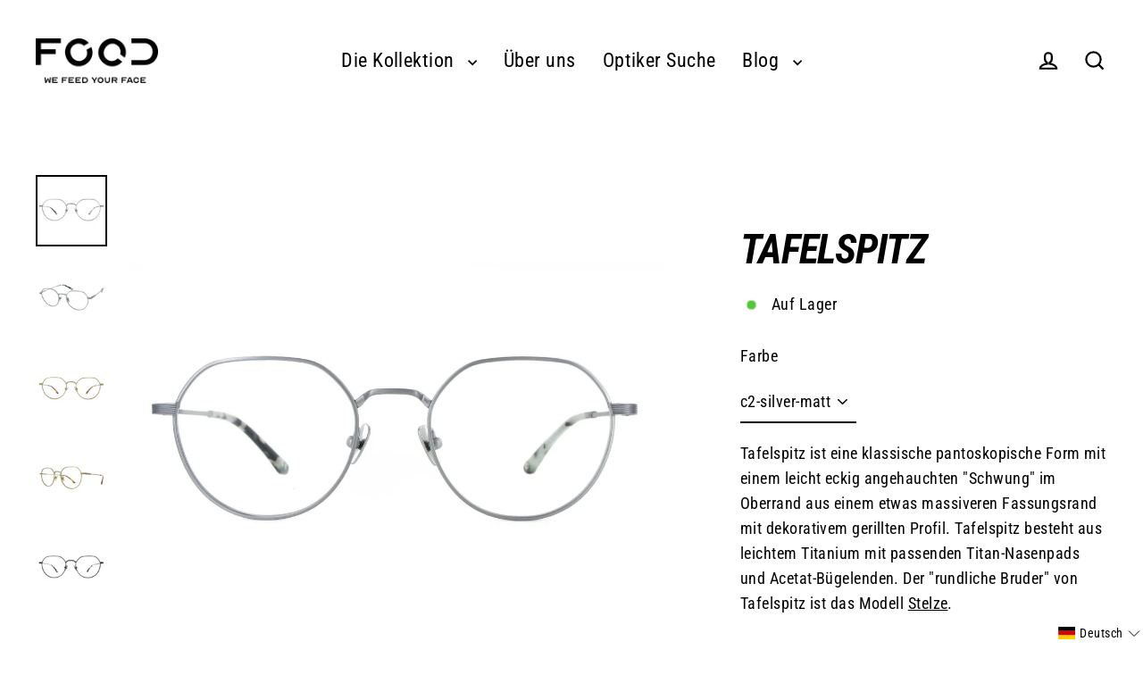

--- FILE ---
content_type: text/html; charset=utf-8
request_url: https://funkfood-eyewear.com/products/tafelspitz
body_size: 38633
content:
<!doctype html>
<html class="no-js" lang="de" dir="ltr">
<head>

               <script type='text/javascript'>var easylockdownLocationDisabled = true;</script> <script type='text/javascript' src='//funkfood-eyewear.com/apps/easylockdown/easylockdown-1.0.8.min.js' data-no-instant></script> <script type='text/javascript'>if( typeof InstantClick == 'object' ) easylockdown.clearData();</script> <style type="text/css">#easylockdown-password-form{padding:30px 0;text-align:center}#easylockdown-wrapper,.easylockdown-form-holder{display:inline-block}#easylockdown-password{vertical-align:top;margin-bottom:16px;padding:8px 15px;line-height:1.2em;outline:0;box-shadow:none}#easylockdown-password-error{display:none;color:#fb8077;text-align:left}#easylockdown-password-error.easylockdown-error{border:1px solid #fb8077}#easylockdown-password-form-button:not(.easylockdown-native-styles){vertical-align:top;display:inline-block!important;height:auto!important;padding:8px 15px;background:#777;border-radius:3px;color:#fff!important;line-height:1.2em;text-decoration:none!important}.easylockdown-instantclick-fix,.easylockdown-item-selector{position:absolute;z-index:-999;display:none;height:0;width:0;font-size:0;line-height:0}.easylockdown-collection-item[data-eld-loc-can],.easylockdown-item-selector+*,.easylockdown-item[data-eld-loc-can]{display:none}.easylockdown404-content-container{padding:50px;text-align:center}.easylockdown404-title-holder .easylockdown-title-404{display:block;margin:0 0 1rem;font-size:2rem;line-height:2.5rem}</style>    <style type="text/css" id="easylockdown-hp-style">*[class*=easylockdown-price-holder],*[itemprop=price]:not([class*="easylockdown-price-"]),*[class~="price"]:not([class*="easylockdown-price-"]),*[class~="Price"]:not([class*="easylockdown-price-"]),*[id|="productPrice"]:not([class*="easylockdown-price-"]),*[class*="__price"]:not([class*="easylockdown-price-"]),*[class*="__Price"]:not([class*="easylockdown-price-"]),*[class*="-price"]:not([class*="easylockdown-price-"]),*[class*="-Price"]:not([class*="easylockdown-price-"]),*[class="money"]:not([class*="easylockdown-price-"]),*[id~="product-price"]:not([class*="easylockdown-price-"]),*[class~="cart__item-total"]:not([class*="easylockdown-price-"]),*[class*="__subtotal"]:not([class*="easylockdown-price-"]),*[class~=cart__price-wrapper]:not([class*="easylockdown-price-"]),.revy-upsell-offer-product-price-original:not([class*="easylockdown-price-"]),.qb-total-line-item:not([class*="easylockdown-price-"]),main.main-content .grid-link__container .grid-link .grid-link__title + .grid-link__meta:not([class*="easylockdown-price-"]),main.main-content #CartSection .cart__row span.cart__mini-labels + span.h5:not([class*="easylockdown-price-"]),#CartDrawer-CartItems .cart-item__details .cart-item__name + .product-option{ display: none !important; }</style> 







<script type='text/javascript'>easylockdown.hideLinks.push('*[href$="/cart"]');</script>











<script type='text/javascript'>easylockdown.hideLinks.push('*[href$="/pages/willkommen-im-funk-food-haendler-shop"]');</script>





<script type='text/javascript'>
  if( typeof easylockdown == 'object' ) {
    easylockdown.localeRootUrl = '';
    easylockdown.routerByLocation(); 

    easylockdown.onReady(function(e){
      easylockdown.priceBlocks = '*[class*=easylockdown-price-holder],*[itemprop=price],*[class~="price"],*[class~="Price"],*[id|="productPrice"],*[class*="__price"],*[class*="__Price"],*[class*="-price"],*[class*="-Price"],*[class="money"],*[id~="product-price"],*[class~="cart__item-total"],*[class*="__subtotal"],*[class~=cart__price-wrapper],.revy-upsell-offer-product-price-original,.qb-total-line-item,main.main-content .grid-link__container .grid-link .grid-link__title + .grid-link__meta,main.main-content #CartSection .cart__row span.cart__mini-labels + span.h5,#CartDrawer-CartItems .cart-item__details .cart-item__name + .product-option';
      easylockdown.hidePrice('', ''); 
      easylockdown.hideAllLinks();
    });
  }
</script>

  <meta charset="utf-8">
  <meta http-equiv="X-UA-Compatible" content="IE=edge">
  <meta name="viewport" content="width=device-width,initial-scale=1">
  <meta name="theme-color" content="#6bcf52">
  <link rel="canonical" href="https://funkfood-eyewear.com/products/tafelspitz">
  <link rel="preconnect" href="https://cdn.shopify.com" crossorigin>
  <link rel="preconnect" href="https://fonts.shopifycdn.com" crossorigin>
  <link rel="dns-prefetch" href="https://productreviews.shopifycdn.com">
  <link rel="dns-prefetch" href="https://ajax.googleapis.com">
  <link rel="dns-prefetch" href="https://maps.googleapis.com">
  <link rel="dns-prefetch" href="https://maps.gstatic.com"><link rel="shortcut icon" href="//funkfood-eyewear.com/cdn/shop/files/FF_Favicon_Black_02_32x32.png?v=1722853265" type="image/png" /><title>Funk Food eyewear: Tafelspitz
&ndash; FUNKFood
</title>
<meta name="description" content="Die Funk Food Tafelspitz ist eine klassische pantoskopische Form mit einem leicht eckig angehauchten &quot;Schwung&quot; im Oberrand aus einem etwas massiveren Fassungsrand mit dekorativem gerillten Profil. Tafelspitz besteht aus leichtem Titanium. Design by FUNK im Headquarter Kinsau / Deutschland."><meta property="og:site_name" content="FUNKFood">
  <meta property="og:url" content="https://funkfood-eyewear.com/products/tafelspitz">
  <meta property="og:title" content="Tafelspitz">
  <meta property="og:type" content="product">
  <meta property="og:description" content="Die Funk Food Tafelspitz ist eine klassische pantoskopische Form mit einem leicht eckig angehauchten &quot;Schwung&quot; im Oberrand aus einem etwas massiveren Fassungsrand mit dekorativem gerillten Profil. Tafelspitz besteht aus leichtem Titanium. Design by FUNK im Headquarter Kinsau / Deutschland."><meta property="og:image" content="http://funkfood-eyewear.com/cdn/shop/products/Funk-Food-Tafelspitz-C2-silver-matt_1200x1200.jpg?v=1690896797"><meta property="og:image" content="http://funkfood-eyewear.com/cdn/shop/products/Funk-Food-Tafelspitz-C2-silver-matt-s_1200x1200.jpg?v=1690896797"><meta property="og:image" content="http://funkfood-eyewear.com/cdn/shop/products/Funk-Food-Tafelspitz-C1-gold-matt_1200x1200.jpg?v=1690896797">
  <meta property="og:image:secure_url" content="https://funkfood-eyewear.com/cdn/shop/products/Funk-Food-Tafelspitz-C2-silver-matt_1200x1200.jpg?v=1690896797"><meta property="og:image:secure_url" content="https://funkfood-eyewear.com/cdn/shop/products/Funk-Food-Tafelspitz-C2-silver-matt-s_1200x1200.jpg?v=1690896797"><meta property="og:image:secure_url" content="https://funkfood-eyewear.com/cdn/shop/products/Funk-Food-Tafelspitz-C1-gold-matt_1200x1200.jpg?v=1690896797">
  <meta name="twitter:site" content="@">
  <meta name="twitter:card" content="summary_large_image">
  <meta name="twitter:title" content="Tafelspitz">
  <meta name="twitter:description" content="Die Funk Food Tafelspitz ist eine klassische pantoskopische Form mit einem leicht eckig angehauchten &quot;Schwung&quot; im Oberrand aus einem etwas massiveren Fassungsrand mit dekorativem gerillten Profil. Tafelspitz besteht aus leichtem Titanium. Design by FUNK im Headquarter Kinsau / Deutschland.">
<script>window.performance && window.performance.mark && window.performance.mark('shopify.content_for_header.start');</script><meta id="shopify-digital-wallet" name="shopify-digital-wallet" content="/61376397553/digital_wallets/dialog">
<link rel="alternate" hreflang="x-default" href="https://funkfood-eyewear.com/products/tafelspitz">
<link rel="alternate" hreflang="de" href="https://funkfood-eyewear.com/products/tafelspitz">
<link rel="alternate" hreflang="en" href="https://funkfood-eyewear.com/en/products/tafelspitz">
<link rel="alternate" type="application/json+oembed" href="https://funkfood-eyewear.com/products/tafelspitz.oembed">
<script async="async" src="/checkouts/internal/preloads.js?locale=de-DE"></script>
<script id="shopify-features" type="application/json">{"accessToken":"5d1bb2b5c1ba09b24d815322ef50e6e9","betas":["rich-media-storefront-analytics"],"domain":"funkfood-eyewear.com","predictiveSearch":true,"shopId":61376397553,"locale":"de"}</script>
<script>var Shopify = Shopify || {};
Shopify.shop = "funkfood.myshopify.com";
Shopify.locale = "de";
Shopify.currency = {"active":"EUR","rate":"1.0"};
Shopify.country = "DE";
Shopify.theme = {"name":"Aktualisierte Kopie von 2.4 FUNK ","id":182305489162,"schema_name":"Streamline","schema_version":"7.0.0","theme_store_id":872,"role":"main"};
Shopify.theme.handle = "null";
Shopify.theme.style = {"id":null,"handle":null};
Shopify.cdnHost = "funkfood-eyewear.com/cdn";
Shopify.routes = Shopify.routes || {};
Shopify.routes.root = "/";</script>
<script type="module">!function(o){(o.Shopify=o.Shopify||{}).modules=!0}(window);</script>
<script>!function(o){function n(){var o=[];function n(){o.push(Array.prototype.slice.apply(arguments))}return n.q=o,n}var t=o.Shopify=o.Shopify||{};t.loadFeatures=n(),t.autoloadFeatures=n()}(window);</script>
<script id="shop-js-analytics" type="application/json">{"pageType":"product"}</script>
<script defer="defer" async type="module" src="//funkfood-eyewear.com/cdn/shopifycloud/shop-js/modules/v2/client.init-shop-cart-sync_e98Ab_XN.de.esm.js"></script>
<script defer="defer" async type="module" src="//funkfood-eyewear.com/cdn/shopifycloud/shop-js/modules/v2/chunk.common_Pcw9EP95.esm.js"></script>
<script defer="defer" async type="module" src="//funkfood-eyewear.com/cdn/shopifycloud/shop-js/modules/v2/chunk.modal_CzmY4ZhL.esm.js"></script>
<script type="module">
  await import("//funkfood-eyewear.com/cdn/shopifycloud/shop-js/modules/v2/client.init-shop-cart-sync_e98Ab_XN.de.esm.js");
await import("//funkfood-eyewear.com/cdn/shopifycloud/shop-js/modules/v2/chunk.common_Pcw9EP95.esm.js");
await import("//funkfood-eyewear.com/cdn/shopifycloud/shop-js/modules/v2/chunk.modal_CzmY4ZhL.esm.js");

  window.Shopify.SignInWithShop?.initShopCartSync?.({"fedCMEnabled":true,"windoidEnabled":true});

</script>
<script id="__st">var __st={"a":61376397553,"offset":3600,"reqid":"b0eba516-2760-43f2-888f-227e8d8d9991-1769434660","pageurl":"funkfood-eyewear.com\/products\/tafelspitz","u":"1ddbaa3ef5b7","p":"product","rtyp":"product","rid":7509006909681};</script>
<script>window.ShopifyPaypalV4VisibilityTracking = true;</script>
<script id="captcha-bootstrap">!function(){'use strict';const t='contact',e='account',n='new_comment',o=[[t,t],['blogs',n],['comments',n],[t,'customer']],c=[[e,'customer_login'],[e,'guest_login'],[e,'recover_customer_password'],[e,'create_customer']],r=t=>t.map((([t,e])=>`form[action*='/${t}']:not([data-nocaptcha='true']) input[name='form_type'][value='${e}']`)).join(','),a=t=>()=>t?[...document.querySelectorAll(t)].map((t=>t.form)):[];function s(){const t=[...o],e=r(t);return a(e)}const i='password',u='form_key',d=['recaptcha-v3-token','g-recaptcha-response','h-captcha-response',i],f=()=>{try{return window.sessionStorage}catch{return}},m='__shopify_v',_=t=>t.elements[u];function p(t,e,n=!1){try{const o=window.sessionStorage,c=JSON.parse(o.getItem(e)),{data:r}=function(t){const{data:e,action:n}=t;return t[m]||n?{data:e,action:n}:{data:t,action:n}}(c);for(const[e,n]of Object.entries(r))t.elements[e]&&(t.elements[e].value=n);n&&o.removeItem(e)}catch(o){console.error('form repopulation failed',{error:o})}}const l='form_type',E='cptcha';function T(t){t.dataset[E]=!0}const w=window,h=w.document,L='Shopify',v='ce_forms',y='captcha';let A=!1;((t,e)=>{const n=(g='f06e6c50-85a8-45c8-87d0-21a2b65856fe',I='https://cdn.shopify.com/shopifycloud/storefront-forms-hcaptcha/ce_storefront_forms_captcha_hcaptcha.v1.5.2.iife.js',D={infoText:'Durch hCaptcha geschützt',privacyText:'Datenschutz',termsText:'Allgemeine Geschäftsbedingungen'},(t,e,n)=>{const o=w[L][v],c=o.bindForm;if(c)return c(t,g,e,D).then(n);var r;o.q.push([[t,g,e,D],n]),r=I,A||(h.body.append(Object.assign(h.createElement('script'),{id:'captcha-provider',async:!0,src:r})),A=!0)});var g,I,D;w[L]=w[L]||{},w[L][v]=w[L][v]||{},w[L][v].q=[],w[L][y]=w[L][y]||{},w[L][y].protect=function(t,e){n(t,void 0,e),T(t)},Object.freeze(w[L][y]),function(t,e,n,w,h,L){const[v,y,A,g]=function(t,e,n){const i=e?o:[],u=t?c:[],d=[...i,...u],f=r(d),m=r(i),_=r(d.filter((([t,e])=>n.includes(e))));return[a(f),a(m),a(_),s()]}(w,h,L),I=t=>{const e=t.target;return e instanceof HTMLFormElement?e:e&&e.form},D=t=>v().includes(t);t.addEventListener('submit',(t=>{const e=I(t);if(!e)return;const n=D(e)&&!e.dataset.hcaptchaBound&&!e.dataset.recaptchaBound,o=_(e),c=g().includes(e)&&(!o||!o.value);(n||c)&&t.preventDefault(),c&&!n&&(function(t){try{if(!f())return;!function(t){const e=f();if(!e)return;const n=_(t);if(!n)return;const o=n.value;o&&e.removeItem(o)}(t);const e=Array.from(Array(32),(()=>Math.random().toString(36)[2])).join('');!function(t,e){_(t)||t.append(Object.assign(document.createElement('input'),{type:'hidden',name:u})),t.elements[u].value=e}(t,e),function(t,e){const n=f();if(!n)return;const o=[...t.querySelectorAll(`input[type='${i}']`)].map((({name:t})=>t)),c=[...d,...o],r={};for(const[a,s]of new FormData(t).entries())c.includes(a)||(r[a]=s);n.setItem(e,JSON.stringify({[m]:1,action:t.action,data:r}))}(t,e)}catch(e){console.error('failed to persist form',e)}}(e),e.submit())}));const S=(t,e)=>{t&&!t.dataset[E]&&(n(t,e.some((e=>e===t))),T(t))};for(const o of['focusin','change'])t.addEventListener(o,(t=>{const e=I(t);D(e)&&S(e,y())}));const B=e.get('form_key'),M=e.get(l),P=B&&M;t.addEventListener('DOMContentLoaded',(()=>{const t=y();if(P)for(const e of t)e.elements[l].value===M&&p(e,B);[...new Set([...A(),...v().filter((t=>'true'===t.dataset.shopifyCaptcha))])].forEach((e=>S(e,t)))}))}(h,new URLSearchParams(w.location.search),n,t,e,['guest_login'])})(!0,!0)}();</script>
<script integrity="sha256-4kQ18oKyAcykRKYeNunJcIwy7WH5gtpwJnB7kiuLZ1E=" data-source-attribution="shopify.loadfeatures" defer="defer" src="//funkfood-eyewear.com/cdn/shopifycloud/storefront/assets/storefront/load_feature-a0a9edcb.js" crossorigin="anonymous"></script>
<script data-source-attribution="shopify.dynamic_checkout.dynamic.init">var Shopify=Shopify||{};Shopify.PaymentButton=Shopify.PaymentButton||{isStorefrontPortableWallets:!0,init:function(){window.Shopify.PaymentButton.init=function(){};var t=document.createElement("script");t.src="https://funkfood-eyewear.com/cdn/shopifycloud/portable-wallets/latest/portable-wallets.de.js",t.type="module",document.head.appendChild(t)}};
</script>
<script data-source-attribution="shopify.dynamic_checkout.buyer_consent">
  function portableWalletsHideBuyerConsent(e){var t=document.getElementById("shopify-buyer-consent"),n=document.getElementById("shopify-subscription-policy-button");t&&n&&(t.classList.add("hidden"),t.setAttribute("aria-hidden","true"),n.removeEventListener("click",e))}function portableWalletsShowBuyerConsent(e){var t=document.getElementById("shopify-buyer-consent"),n=document.getElementById("shopify-subscription-policy-button");t&&n&&(t.classList.remove("hidden"),t.removeAttribute("aria-hidden"),n.addEventListener("click",e))}window.Shopify?.PaymentButton&&(window.Shopify.PaymentButton.hideBuyerConsent=portableWalletsHideBuyerConsent,window.Shopify.PaymentButton.showBuyerConsent=portableWalletsShowBuyerConsent);
</script>
<script data-source-attribution="shopify.dynamic_checkout.cart.bootstrap">document.addEventListener("DOMContentLoaded",(function(){function t(){return document.querySelector("shopify-accelerated-checkout-cart, shopify-accelerated-checkout")}if(t())Shopify.PaymentButton.init();else{new MutationObserver((function(e,n){t()&&(Shopify.PaymentButton.init(),n.disconnect())})).observe(document.body,{childList:!0,subtree:!0})}}));
</script>

<script>window.performance && window.performance.mark && window.performance.mark('shopify.content_for_header.end');</script>

  <script>
    var theme = {
      stylesheet: "//funkfood-eyewear.com/cdn/shop/t/23/assets/theme.css?v=3623001584487417301751449521",
      template: "product.produktseite-metall",
      routes: {
        home: "/",
        cart: "/cart.js",
        cartPage: "/cart",
        cartAdd: "/cart/add.js",
        cartChange: "/cart/change.js",
        predictiveSearch: "/search/suggest"
      },
      strings: {
        addToCart: "In den Einkaufswagen legen",
        soldOut: "Ausverkauft",
        unavailable: "Nicht verfügbar",
        regularPrice: "Normaler Preis",
        salePrice: "Sonderpreis",
        inStockLabel: "Auf Lager",
        oneStockLabel: "[count] auf Lager",
        otherStockLabel: "[count] auf Lager",
        willNotShipUntil: "Wird nach dem [date] versendet",
        willBeInStockAfter: "Wird nach dem [date] auf Lager sein",
        waitingForStock: "Nachbestellt, bald verfügbar",
        cartItems: "[count] Artikel",
        cartConfirmDelete: "Sind Sie sicher, dass Sie diesen Artikel entfernen?",
        cartTermsConfirmation: "Sie müssen den Verkaufsbedingungen zustimmen, um auszuchecken",
        maxQuantity: "Du kannst nur haben [quantity] von [title] in Ihrem Warenkorbt."
      },
      settings: {
        cartType: "drawer",
        isCustomerTemplate: false,
        moneyFormat: "€{{amount_with_comma_separator}}",
        quickView: false,
        hoverProductGrid: true,
        themeName: 'Streamline',
        themeVersion: "7.0.0",
        predictiveSearchType: null,
      }
    };

    document.documentElement.className = document.documentElement.className.replace('no-js', 'js');
  </script><style data-shopify>:root {
    --typeHeaderPrimary: "Roboto Condensed";
    --typeHeaderFallback: sans-serif;
    --typeHeaderSize: 46px;
    --typeHeaderStyle: italic;
    --typeHeaderWeight: 700;
    --typeHeaderLineHeight: 1;
    --typeHeaderSpacing: -0.025em;

    --typeBasePrimary:"Roboto Condensed";
    --typeBaseFallback:sans-serif;
    --typeBaseSize: 18px;
    --typeBaseWeight: 400;
    --typeBaseStyle: normal;
    --typeBaseSpacing: 0.025em;
    --typeBaseLineHeight: 1.6;

    
      --buttonRadius: 3px;
    

    --iconWeight: 5px;
    --iconLinecaps: miter;

    --colorAlt: #f9f9f9;
    --colorAltText: #000000;

    --colorAnnouncement: #000000;
    --colorAnnouncementText: #ffffff;

    --colorBody: #ffffff;
    --colorBodyAlpha05: rgba(255, 255, 255, 0.05);
    --colorBodyLightDim: #fafafa;
    --colorBodyMediumDim: #f5f5f5;
    --colorBodyDim: #f2f2f2;

    --colorBtnPrimary: #6bcf52;
    --colorBtnPrimaryText: #ffffff;
    --colorBtnPrimaryBgTransition: background 0.15s ease;
    --colorBtnPrimaryActive: #afe5a2;

    --colorCartDot: #000000;
    --colorCartDotText: #ffffff;

    --colorDrawers: #ffffff;
    --colorDrawersDim: #f2f2f2;
    --colorDrawerText: #000000;
    --colorDrawerTextDarken: #000000;

    --colorHeroText: #ffffff;

    --colorImageOverlay: #000000;
    --colorImageOverlayOpacity: 0.1;
    --colorImageOverlayTextShadow: 0.2;

    --colorInputBg: #ffffff;
    --colorInputText: #000000;

    --colorLink: #000000;

    --colorModalBg: rgba(0,0,0,0.5);

    --colorNav: #ffffff;
    --colorNavText: #000000;

    --colorNewsletter: #000000;
    --colorNewsletterText: #ffffff;

    --colorSalePrice: #000000;
    --colorSaleTag: #990000;
    --colorSaleTagText: #ffffff;

    --colorTextBody: #000000;
    --colorTextBodyAlpha005: rgba(0, 0, 0, 0.05);
    --colorTextBodyAlpha008: rgba(0, 0, 0, 0.08);
    --colorTextBodyAlpha01: rgba(0, 0, 0, 0.1);
    --colorTextBodyAlpha035: rgba(0, 0, 0, 0.35);
    --colorTextBodyAlpha05: rgba(0, 0, 0, 0.5);

    --colorSmallImageBg: #ffffff;
    --colorLargeImageBg: #000000;

    --productImageScatter: false;

    --urlIcoSelect: url(//funkfood-eyewear.com/cdn/shop/t/23/assets/ico-select.svg);

    --sizeChartMargin: 30px 0;
    --sizeChartIconMargin: 5px;

    --newsletterReminderPadding: 30px 35px;

    /*Shop Pay Installments*/
    --color-body-text: #000000;
    --color-body: #ffffff;
    --color-bg: #ffffff;
  }

  

  .hero {
    background-image: linear-gradient(100deg, #000000 40%, #212121 63%, #000000 79%);
  }

  .placeholder-content,
  .image-wrap,
  .skrim__link,
  .pswp__img--placeholder {
    background-image: linear-gradient(100deg, #ffffff 40%, #f7f7f7 63%, #ffffff 79%);
  }</style><style>
  @font-face {
  font-family: "Roboto Condensed";
  font-weight: 700;
  font-style: italic;
  font-display: swap;
  src: url("//funkfood-eyewear.com/cdn/fonts/roboto_condensed/robotocondensed_i7.bed9f3a01efda68cdff8b63e6195c957a0da68cb.woff2") format("woff2"),
       url("//funkfood-eyewear.com/cdn/fonts/roboto_condensed/robotocondensed_i7.9ca5759a0bcf75a82b270218eab4c83ec254abf8.woff") format("woff");
}

  @font-face {
  font-family: "Roboto Condensed";
  font-weight: 400;
  font-style: normal;
  font-display: swap;
  src: url("//funkfood-eyewear.com/cdn/fonts/roboto_condensed/robotocondensed_n4.01812de96ca5a5e9d19bef3ca9cc80dd1bf6c8b8.woff2") format("woff2"),
       url("//funkfood-eyewear.com/cdn/fonts/roboto_condensed/robotocondensed_n4.3930e6ddba458dc3cb725a82a2668eac3c63c104.woff") format("woff");
}


  @font-face {
  font-family: "Roboto Condensed";
  font-weight: 700;
  font-style: normal;
  font-display: swap;
  src: url("//funkfood-eyewear.com/cdn/fonts/roboto_condensed/robotocondensed_n7.0c73a613503672be244d2f29ab6ddd3fc3cc69ae.woff2") format("woff2"),
       url("//funkfood-eyewear.com/cdn/fonts/roboto_condensed/robotocondensed_n7.ef6ece86ba55f49c27c4904a493c283a40f3a66e.woff") format("woff");
}

  @font-face {
  font-family: "Roboto Condensed";
  font-weight: 400;
  font-style: italic;
  font-display: swap;
  src: url("//funkfood-eyewear.com/cdn/fonts/roboto_condensed/robotocondensed_i4.05c7f163ad2c00a3c4257606d1227691aff9070b.woff2") format("woff2"),
       url("//funkfood-eyewear.com/cdn/fonts/roboto_condensed/robotocondensed_i4.04d9d87e0a45b49fc67a5b9eb5059e1540f5cda3.woff") format("woff");
}

  @font-face {
  font-family: "Roboto Condensed";
  font-weight: 700;
  font-style: italic;
  font-display: swap;
  src: url("//funkfood-eyewear.com/cdn/fonts/roboto_condensed/robotocondensed_i7.bed9f3a01efda68cdff8b63e6195c957a0da68cb.woff2") format("woff2"),
       url("//funkfood-eyewear.com/cdn/fonts/roboto_condensed/robotocondensed_i7.9ca5759a0bcf75a82b270218eab4c83ec254abf8.woff") format("woff");
}


  body,
  input,
  textarea,
  button,
  select {
    -webkit-font-smoothing: antialiased;
    -webkit-text-size-adjust: 100%;
    text-rendering: optimizeSpeed;
    font-family: var(--typeBasePrimary), var(--typeBaseFallback);
    font-size: calc(var(--typeBaseSize) * 0.85);
    font-weight: var(--typeBaseWeight);
    font-style: var(--typeBaseStyle);
    letter-spacing: var(--typeBaseSpacing);
    line-height: var(--typeBaseLineHeight);
  }

  @media only screen and (min-width: 769px) {
    body,
    input,
    textarea,
    button,
    select {
      font-size: var(--typeBaseSize);
    }
  }

  .page-container,
  .overscroll-loader {
    display: none;
  }

  h1, .h1,
  h3, .h3,
  h4, .h4,
  h5, .h5,
  h6, .h6,
  .section-header__title {
    font-family: var(--typeHeaderPrimary), var(--typeHeaderFallback);
    font-weight: var(--typeHeaderWeight);
    font-style: italic;
    letter-spacing: var(--typeHeaderSpacing);
    line-height: var(--typeHeaderLineHeight);
    word-break: break-word;

    
      text-transform: uppercase;
    
  }

  h2, .h2 {
    font-family: var(--typeBasePrimary), var(--typeBaseFallback);
    font-weight: var(--typeBaseWeight);
    letter-spacing: var(--typeBaseSpacing);
    line-height: var(--typeBaseLineHeight);
  }

  
  @keyframes pulse-fade {
    0% {
      opacity: 0;
    }
    50% {
      opacity: 1;
    }
    100% {
      opacity: 0;
    }
  }

  .splash-screen {
    box-sizing: border-box;
    display: flex;
    position: fixed;
    left: 0;
    top: 0;
    right: 0;
    bottom: 0;
    align-items: center;
    justify-content: center;
    z-index: 10001;
    background-color: #ffffff;
  }

  .splash-screen__loader {
    max-width: 90px;
  }

  @media only screen and (min-width: 769px) {
    .splash-screen__loader {
      max-width: 130px;
    }
  }

  .splash-screen img {
    display: block;
    max-width: 100%;
    border: 0 none;
    height: auto;
    animation: pulse-fade 0.4s infinite linear;
  }

  .loader-text {
    letter-spacing: 0.2em;
    font-size: 1.5em;
    text-transform: uppercase;
    animation: pulse-fade 0.4s infinite linear;
  }

  .loader-logo {
    display: none;
    position: fixed;
    left: 0;
    top: 0;
    right: 0;
    bottom: 0;
    align-items: center;
    justify-content: center;
    background-color: #ffffff;
    z-index: 6000;
  }

  .loader-logo__img {
    display: block;
  }

  .transition-body {
    opacity: 0;
  }

  .btn--loading span:after {
    content: "Wird geladen";
  }
</style>
<link href="//funkfood-eyewear.com/cdn/shop/t/23/assets/theme.css?v=3623001584487417301751449521" rel="stylesheet" type="text/css" media="all" />
<script src="//funkfood-eyewear.com/cdn/shop/t/23/assets/vendor-v6.js" defer="defer"></script>
  <script src="//funkfood-eyewear.com/cdn/shop/t/23/assets/theme.js?v=181491663414021565501751449485" defer="defer"></script>
<!-- BEGIN app block: shopify://apps/complianz-gdpr-cookie-consent/blocks/bc-block/e49729f0-d37d-4e24-ac65-e0e2f472ac27 -->

    
    
<link id='complianz-css' rel="stylesheet" href=https://cdn.shopify.com/extensions/019be05e-f673-7a8f-bd4e-ed0da9930f96/gdpr-legal-cookie-75/assets/complainz.css media="print" onload="this.media='all'">
    <style>
        #Compliance-iframe.Compliance-iframe-branded > div.purposes-header,
        #Compliance-iframe.Compliance-iframe-branded > div.cmplc-cmp-header,
        #purposes-container > div.purposes-header,
        #Compliance-cs-banner .Compliance-cs-brand {
            background-color: #ffffff !important;
            color: #000000!important;
        }
        #Compliance-iframe.Compliance-iframe-branded .purposes-header .cmplc-btn-cp ,
        #Compliance-iframe.Compliance-iframe-branded .purposes-header .cmplc-btn-cp:hover,
        #Compliance-iframe.Compliance-iframe-branded .purposes-header .cmplc-btn-back:hover  {
            background-color: #ffffff !important;
            opacity: 1 !important;
        }
        #Compliance-cs-banner .cmplc-toggle .cmplc-toggle-label {
            color: #ffffff!important;
        }
        #Compliance-iframe.Compliance-iframe-branded .purposes-header .cmplc-btn-cp:hover,
        #Compliance-iframe.Compliance-iframe-branded .purposes-header .cmplc-btn-back:hover {
            background-color: #000000!important;
            color: #ffffff!important;
        }
        #Compliance-cs-banner #Compliance-cs-title {
            font-size: 14px !important;
        }
        #Compliance-cs-banner .Compliance-cs-content,
        #Compliance-cs-title,
        .cmplc-toggle-checkbox.granular-control-checkbox span {
            background-color: #ffffff !important;
            color: #000000 !important;
            font-size: 14px !important;
        }
        #Compliance-cs-banner .Compliance-cs-close-btn {
            font-size: 14px !important;
            background-color: #ffffff !important;
        }
        #Compliance-cs-banner .Compliance-cs-opt-group {
            color: #ffffff !important;
        }
        #Compliance-cs-banner .Compliance-cs-opt-group button,
        .Compliance-alert button.Compliance-button-cancel {
            background-color: #000000!important;
            color: #ffffff!important;
        }
        #Compliance-cs-banner .Compliance-cs-opt-group button.Compliance-cs-accept-btn,
        #Compliance-cs-banner .Compliance-cs-opt-group button.Compliance-cs-btn-primary,
        .Compliance-alert button.Compliance-button-confirm {
            background-color: #000000 !important;
            color: #ffffff !important;
        }
        #Compliance-cs-banner .Compliance-cs-opt-group button.Compliance-cs-reject-btn {
            background-color: #000000!important;
            color: #ffffff!important;
        }

        #Compliance-cs-banner .Compliance-banner-content button {
            cursor: pointer !important;
            color: currentColor !important;
            text-decoration: underline !important;
            border: none !important;
            background-color: transparent !important;
            font-size: 100% !important;
            padding: 0 !important;
        }

        #Compliance-cs-banner .Compliance-cs-opt-group button {
            border-radius: 4px !important;
            padding-block: 10px !important;
        }
        @media (min-width: 640px) {
            #Compliance-cs-banner.Compliance-cs-default-floating:not(.Compliance-cs-top):not(.Compliance-cs-center) .Compliance-cs-container, #Compliance-cs-banner.Compliance-cs-default-floating:not(.Compliance-cs-bottom):not(.Compliance-cs-center) .Compliance-cs-container, #Compliance-cs-banner.Compliance-cs-default-floating.Compliance-cs-center:not(.Compliance-cs-top):not(.Compliance-cs-bottom) .Compliance-cs-container {
                width: 560px !important;
            }
            #Compliance-cs-banner.Compliance-cs-default-floating:not(.Compliance-cs-top):not(.Compliance-cs-center) .Compliance-cs-opt-group, #Compliance-cs-banner.Compliance-cs-default-floating:not(.Compliance-cs-bottom):not(.Compliance-cs-center) .Compliance-cs-opt-group, #Compliance-cs-banner.Compliance-cs-default-floating.Compliance-cs-center:not(.Compliance-cs-top):not(.Compliance-cs-bottom) .Compliance-cs-opt-group {
                flex-direction: row !important;
            }
            #Compliance-cs-banner .Compliance-cs-opt-group button:not(:last-of-type),
            #Compliance-cs-banner .Compliance-cs-opt-group button {
                margin-right: 4px !important;
            }
            #Compliance-cs-banner .Compliance-cs-container .Compliance-cs-brand {
                position: absolute !important;
                inset-block-start: 6px;
            }
        }
        #Compliance-cs-banner.Compliance-cs-default-floating:not(.Compliance-cs-top):not(.Compliance-cs-center) .Compliance-cs-opt-group > div, #Compliance-cs-banner.Compliance-cs-default-floating:not(.Compliance-cs-bottom):not(.Compliance-cs-center) .Compliance-cs-opt-group > div, #Compliance-cs-banner.Compliance-cs-default-floating.Compliance-cs-center:not(.Compliance-cs-top):not(.Compliance-cs-bottom) .Compliance-cs-opt-group > div {
            flex-direction: row-reverse;
            width: 100% !important;
        }

        .Compliance-cs-brand-badge-outer, .Compliance-cs-brand-badge, #Compliance-cs-banner.Compliance-cs-default-floating.Compliance-cs-bottom .Compliance-cs-brand-badge-outer,
        #Compliance-cs-banner.Compliance-cs-default.Compliance-cs-bottom .Compliance-cs-brand-badge-outer,
        #Compliance-cs-banner.Compliance-cs-default:not(.Compliance-cs-left) .Compliance-cs-brand-badge-outer,
        #Compliance-cs-banner.Compliance-cs-default-floating:not(.Compliance-cs-left) .Compliance-cs-brand-badge-outer {
            display: none !important
        }

        #Compliance-cs-banner:not(.Compliance-cs-top):not(.Compliance-cs-bottom) .Compliance-cs-container.Compliance-cs-themed {
            flex-direction: row !important;
        }

        #Compliance-cs-banner #Compliance-cs-title,
        #Compliance-cs-banner #Compliance-cs-custom-title {
            justify-self: center !important;
            font-size: 14px !important;
            font-family: -apple-system,sans-serif !important;
            margin-inline: auto !important;
            width: 55% !important;
            text-align: center;
            font-weight: 600;
            visibility: unset;
        }

        @media (max-width: 640px) {
            #Compliance-cs-banner #Compliance-cs-title,
            #Compliance-cs-banner #Compliance-cs-custom-title {
                display: block;
            }
        }

        #Compliance-cs-banner .Compliance-cs-brand img {
            max-width: 110px !important;
            min-height: 32px !important;
        }
        #Compliance-cs-banner .Compliance-cs-container .Compliance-cs-brand {
            background: none !important;
            padding: 0px !important;
            margin-block-start:10px !important;
            margin-inline-start:16px !important;
        }

        #Compliance-cs-banner .Compliance-cs-opt-group button {
            padding-inline: 4px !important;
        }

    </style>
    
    
    
    

    <script type="text/javascript">
        function loadScript(src) {
            return new Promise((resolve, reject) => {
                const s = document.createElement("script");
                s.src = src;
                s.charset = "UTF-8";
                s.onload = resolve;
                s.onerror = reject;
                document.head.appendChild(s);
            });
        }

        function filterGoogleConsentModeURLs(domainsArray) {
            const googleConsentModeComplianzURls = [
                // 197, # Google Tag Manager:
                {"domain":"s.www.googletagmanager.com", "path":""},
                {"domain":"www.tagmanager.google.com", "path":""},
                {"domain":"www.googletagmanager.com", "path":""},
                {"domain":"googletagmanager.com", "path":""},
                {"domain":"tagassistant.google.com", "path":""},
                {"domain":"tagmanager.google.com", "path":""},

                // 2110, # Google Analytics 4:
                {"domain":"www.analytics.google.com", "path":""},
                {"domain":"www.google-analytics.com", "path":""},
                {"domain":"ssl.google-analytics.com", "path":""},
                {"domain":"google-analytics.com", "path":""},
                {"domain":"analytics.google.com", "path":""},
                {"domain":"region1.google-analytics.com", "path":""},
                {"domain":"region1.analytics.google.com", "path":""},
                {"domain":"*.google-analytics.com", "path":""},
                {"domain":"www.googletagmanager.com", "path":"/gtag/js?id=G"},
                {"domain":"googletagmanager.com", "path":"/gtag/js?id=UA"},
                {"domain":"www.googletagmanager.com", "path":"/gtag/js?id=UA"},
                {"domain":"googletagmanager.com", "path":"/gtag/js?id=G"},

                // 177, # Google Ads conversion tracking:
                {"domain":"googlesyndication.com", "path":""},
                {"domain":"media.admob.com", "path":""},
                {"domain":"gmodules.com", "path":""},
                {"domain":"ad.ytsa.net", "path":""},
                {"domain":"dartmotif.net", "path":""},
                {"domain":"dmtry.com", "path":""},
                {"domain":"go.channelintelligence.com", "path":""},
                {"domain":"googleusercontent.com", "path":""},
                {"domain":"googlevideo.com", "path":""},
                {"domain":"gvt1.com", "path":""},
                {"domain":"links.channelintelligence.com", "path":""},
                {"domain":"obrasilinteirojoga.com.br", "path":""},
                {"domain":"pcdn.tcgmsrv.net", "path":""},
                {"domain":"rdr.tag.channelintelligence.com", "path":""},
                {"domain":"static.googleadsserving.cn", "path":""},
                {"domain":"studioapi.doubleclick.com", "path":""},
                {"domain":"teracent.net", "path":""},
                {"domain":"ttwbs.channelintelligence.com", "path":""},
                {"domain":"wtb.channelintelligence.com", "path":""},
                {"domain":"youknowbest.com", "path":""},
                {"domain":"doubleclick.net", "path":""},
                {"domain":"redirector.gvt1.com", "path":""},

                //116, # Google Ads Remarketing
                {"domain":"googlesyndication.com", "path":""},
                {"domain":"media.admob.com", "path":""},
                {"domain":"gmodules.com", "path":""},
                {"domain":"ad.ytsa.net", "path":""},
                {"domain":"dartmotif.net", "path":""},
                {"domain":"dmtry.com", "path":""},
                {"domain":"go.channelintelligence.com", "path":""},
                {"domain":"googleusercontent.com", "path":""},
                {"domain":"googlevideo.com", "path":""},
                {"domain":"gvt1.com", "path":""},
                {"domain":"links.channelintelligence.com", "path":""},
                {"domain":"obrasilinteirojoga.com.br", "path":""},
                {"domain":"pcdn.tcgmsrv.net", "path":""},
                {"domain":"rdr.tag.channelintelligence.com", "path":""},
                {"domain":"static.googleadsserving.cn", "path":""},
                {"domain":"studioapi.doubleclick.com", "path":""},
                {"domain":"teracent.net", "path":""},
                {"domain":"ttwbs.channelintelligence.com", "path":""},
                {"domain":"wtb.channelintelligence.com", "path":""},
                {"domain":"youknowbest.com", "path":""},
                {"domain":"doubleclick.net", "path":""},
                {"domain":"redirector.gvt1.com", "path":""}
            ];

            if (!Array.isArray(domainsArray)) { 
                return [];
            }

            const blockedPairs = new Map();
            for (const rule of googleConsentModeComplianzURls) {
                if (!blockedPairs.has(rule.domain)) {
                    blockedPairs.set(rule.domain, new Set());
                }
                blockedPairs.get(rule.domain).add(rule.path);
            }

            return domainsArray.filter(item => {
                const paths = blockedPairs.get(item.d);
                return !(paths && paths.has(item.p));
            });
        }

        function setupAutoblockingByDomain() {
            // autoblocking by domain
            const autoblockByDomainArray = [];
            const prefixID = '10000' // to not get mixed with real metis ids
            let cmpBlockerDomains = []
            let cmpCmplcVendorsPurposes = {}
            let counter = 1
            for (const object of autoblockByDomainArray) {
                cmpBlockerDomains.push({
                    d: object.d,
                    p: object.path,
                    v: prefixID + counter,
                });
                counter++;
            }
            
            counter = 1
            for (const object of autoblockByDomainArray) {
                cmpCmplcVendorsPurposes[prefixID + counter] = object?.p ?? '1';
                counter++;
            }

            Object.defineProperty(window, "cmp_cmplc_vendors_purposes", {
                get() {
                    return cmpCmplcVendorsPurposes;
                },
                set(value) {
                    cmpCmplcVendorsPurposes = { ...cmpCmplcVendorsPurposes, ...value };
                }
            });
            const basicGmc = true;


            Object.defineProperty(window, "cmp_importblockerdomains", {
                get() {
                    if (basicGmc) {
                        return filterGoogleConsentModeURLs(cmpBlockerDomains);
                    }
                    return cmpBlockerDomains;
                },
                set(value) {
                    cmpBlockerDomains = [ ...cmpBlockerDomains, ...value ];
                }
            });
        }

        function enforceRejectionRecovery() {
            const base = (window._cmplc = window._cmplc || {});
            const featuresHolder = {};

            function lockFlagOn(holder) {
                const desc = Object.getOwnPropertyDescriptor(holder, 'rejection_recovery');
                if (!desc) {
                    Object.defineProperty(holder, 'rejection_recovery', {
                        get() { return true; },
                        set(_) { /* ignore */ },
                        enumerable: true,
                        configurable: false
                    });
                }
                return holder;
            }

            Object.defineProperty(base, 'csFeatures', {
                configurable: false,
                enumerable: true,
                get() {
                    return featuresHolder;
                },
                set(obj) {
                    if (obj && typeof obj === 'object') {
                        Object.keys(obj).forEach(k => {
                            if (k !== 'rejection_recovery') {
                                featuresHolder[k] = obj[k];
                            }
                        });
                    }
                    // we lock it, it won't try to redefine
                    lockFlagOn(featuresHolder);
                }
            });

            // Ensure an object is exposed even if read early
            if (!('csFeatures' in base)) {
                base.csFeatures = {};
            } else {
                // If someone already set it synchronously, merge and lock now.
                base.csFeatures = base.csFeatures;
            }
        }

        function splitDomains(joinedString) {
            if (!joinedString) {
                return []; // empty string -> empty array
            }
            return joinedString.split(";");
        }

        function setupWhitelist() {
            // Whitelist by domain:
            const whitelistString = "";
            const whitelist_array = [...splitDomains(whitelistString)];
            if (Array.isArray(window?.cmp_block_ignoredomains)) {
                window.cmp_block_ignoredomains = [...whitelist_array, ...window.cmp_block_ignoredomains];
            }
        }

        async function initCompliance() {
            const currentCsConfiguration = {"siteId":"4348683","cookiePolicyIds":{"en":70428553,"de":22079904},"banner":{"acceptButtonDisplay":true,"rejectButtonDisplay":true,"customizeButtonDisplay":true,"position":"float-center","backgroundOverlay":false,"fontSize":"14px","content":"","title":"","hideTitle":false,"acceptButtonCaption":"","rejectButtonCaption":"","customizeButtonCaption":"","cookiePolicyLinkCaption":"","privacyWidget":true,"privacyWidgetPosition":"bottom-right","logo":"data:image\/svg+xml;base64,[base64]","brandTextColor":"#000000","brandBackgroundColor":"#ffffff","backgroundColor":"#ffffff","textColor":"#000000","acceptButtonColor":"#000000","acceptButtonCaptionColor":"#ffffff","rejectButtonColor":"#000000","rejectButtonCaptionColor":"#ffffff","customizeButtonColor":"#000000","customizeButtonCaptionColor":"#ffffff","applyStyles":"false"},"whitelabel":true,"privacyWidget":true};
            const preview_config = {"format_and_position":{"has_background_overlay":false,"position":"float-center"},"text":{"fontsize":"14px","content":{"main":"","accept":"","reject":"","learnMore":"","title":"","hideTitle":false,"cp_caption":""}},"theme":{"setting_type":2,"standard":{"subtype":"light"},"color":{"selected_color":"Mint","selected_color_style":"neutral"},"custom":{"main":{"background":"#ffffff","text":"#000000"},"acceptButton":{"background":"#000000","text":"#ffffff"},"rejectButton":{"background":"#000000","text":"#ffffff"},"learnMoreButton":{"background":"#000000","text":"#ffffff"}},"logo":{"type":3,"add_from_url":{"url":"","brand_header_color":"#ffffff","brand_text_color":"#000000"},"upload":{"src":"data:image\/svg+xml;base64,[base64]","brand_header_color":"#ffffff","brand_text_color":"#000000"}}},"whitelabel":true,"privacyWidget":true,"cookiePolicyPageUrl":"\/pages\/cookie-policy","privacyPolicyPageUrl":"\/policies\/privacy-policy","primaryDomain":"https:\/\/funkfood-eyewear.com","privacyWidgetPosition":"bottom-right"};
            const settings = {"businessLocation":"DE","targetRegions":[],"legislations":{"isAutomatic":true,"customLegislations":{"gdprApplies":false,"usprApplies":false,"ccpaApplies":false,"lgpdApplies":false}},"googleConsentMode":false,"microsoftConsentMode":false,"enableTcf":false,"fallbackLanguage":"en","emailNotification":true,"disableAutoBlocking":false,"enableAdvanceGCM":true,"alreadySubmittedReview":false,"reviewModalDismissed":true,"reviewModalDismissedAt":"2026-01-14T09:37:11.908Z"};

            const supportedLangs = [
            'bg','ca','cs','da','de','el','en','en-GB','es','et',
            'fi','fr','hr','hu','it','lt','lv','nl','no','pl',
            'pt','pt-BR','ro','ru','sk','sl','sv'
            ];

            // Build i18n map; prefer globals (e.g., window.it / window.en) if your locale files define them,
            // otherwise fall back to Liquid-injected JSON (cleaned_*).
            const currentLang = "de";
            const fallbackLang = "en";

            let cmplc_i18n = {};

            // fallback first
            (function attachFallback() {
                // If your external locale file defines a global like "window[<lang>]"
                if (typeof window[fallbackLang] !== "undefined") {
                    cmplc_i18n[fallbackLang] = window[fallbackLang];
                    return;
                }
            })();

            // then current
            (function attachCurrent() {
            if (supportedLangs.includes(currentLang)) {
                if (typeof window[currentLang] !== "undefined") {
                    cmplc_i18n[currentLang] = window[currentLang];
                    return;
                }
            }
            })();

            const localeRootUrl = "/";
            const normalizedLocaleRoot = localeRootUrl.startsWith('/') ? localeRootUrl : `/${localeRootUrl}`;
            const isPrimaryLang = normalizedLocaleRoot === '/';

            const hasCookiePolicyForLocale = Boolean(currentCsConfiguration?.cookiePolicyIds?.[currentLang]);
            const localePath = isPrimaryLang ? '' : (hasCookiePolicyForLocale ? normalizedLocaleRoot : `/${fallbackLang}`);
            const primaryDomain = "https://funkfood-eyewear.com";
            const cookiePolicyPageUrl = "/pages/cookie-policy";
            const privacyPolicyPageUrl = "/policies/privacy-policy";

            const cookiePolicyId =
            currentCsConfiguration?.cookiePolicyIds[currentLang] ??
            currentCsConfiguration?.cookiePolicyIds[fallbackLang];

            // 🔴 IMPORTANT: make _cmplc global
            window._cmplc = window?._cmplc || [];
            const _cmplc = window._cmplc;

            _cmplc.csConfiguration = {
                ..._cmplc.csConfiguration,
                ...currentCsConfiguration,
                cookiePolicyId,
                consentOnContinuedBrowsing:  false,
                perPurposeConsent:           true,
                countryDetection:            true,
                enableGdpr:                  settings?.legislations?.customLegislations?.gdprApplies,
                enableUspr:                  settings?.legislations?.customLegislations?.usprApplies,
                enableCcpa:                  settings?.legislations?.customLegislations?.ccpaApplies,
                enableLgpd:                  settings?.legislations?.customLegislations?.lgpdApplies,
                googleConsentMode:           settings?.googleConsentMode,
                uetConsentMode:              settings?.microsoftConsentMode,
                enableTcf:                   settings?.enableTcf,
                tcfPublisherCC:              settings?.businessLocation,
                lang:                        supportedLangs.includes(currentLang) ? currentLang : fallbackLang,
                i18n:                        cmplc_i18n,
                brand:                       'Complianz',
                cookiePolicyInOtherWindow:   true,
                cookiePolicyUrl:             `${primaryDomain}${localePath}${cookiePolicyPageUrl}`,
                privacyPolicyUrl:            `${primaryDomain}${localePath}${privacyPolicyPageUrl}`,
                floatingPreferencesButtonDisplay: currentCsConfiguration?.privacyWidget ? (currentCsConfiguration?.banner?.privacyWidgetPosition ?? 'bottom-right') : false,
                cmpId:                       { tcf: 332 },
                callback:                    {},
                purposes:                    "1, 2, 3, 4, 5",
                promptToAcceptOnBlockedElements: true,
                googleEnableAdvertiserConsentMode: settings?.googleConsentMode && settings?.enableTcf
            };

            const customeContent = preview_config?.text?.content ?? {};
            const titleContent =
            customeContent?.title?.hasOwnProperty(currentLang) ? customeContent?.title[currentLang] :
            customeContent?.title?.hasOwnProperty(fallbackLang) ? customeContent?.title[fallbackLang] : '';
            let mainContent =
            customeContent?.main?.hasOwnProperty(currentLang) ? customeContent?.main[currentLang] :
            customeContent?.main?.hasOwnProperty(fallbackLang) ? customeContent?.main[fallbackLang] : '';
            if (titleContent !== '') {
            mainContent = mainContent !== '' ? `<h2 id='Compliance-cs-custom-title'>${titleContent}</h2>${mainContent}` : '';
            }

            _cmplc.csConfiguration.banner = {
            ..._cmplc.csConfiguration.banner,
            content: mainContent,
            acceptButtonCaption:
                customeContent?.accept?.hasOwnProperty(currentLang) ? customeContent?.accept[currentLang] :
                customeContent?.accept?.hasOwnProperty(fallbackLang) ? customeContent?.accept[fallbackLang] : '',
            rejectButtonCaption:
                customeContent?.reject?.hasOwnProperty(currentLang) ? customeContent?.reject[currentLang] :
                customeContent?.reject?.hasOwnProperty(fallbackLang) ? customeContent?.reject[fallbackLang] : '',
            customizeButtonCaption:
                customeContent?.learnMore?.hasOwnProperty(currentLang) ? customeContent?.learnMore[currentLang] :
                customeContent?.learnMore?.hasOwnProperty(fallbackLang) ? customeContent?.learnMore[fallbackLang] : '',
            cookiePolicyLinkCaption:
                customeContent?.cp_caption?.hasOwnProperty(currentLang) ? customeContent?.cp_caption[currentLang] :
                customeContent?.cp_caption?.hasOwnProperty(fallbackLang) ? customeContent?.cp_caption[fallbackLang] : '',
            };

            var onPreferenceExpressedOrNotNeededCallback = function(prefs) {
                var isPrefEmpty = !prefs || Object.keys(prefs).length === 0;
                var consent = isPrefEmpty ? _cmplc.cs.api.getPreferences() : prefs;
                var shopifyPurposes = {
                    "analytics": [4, 's'],
                    "marketing": [5, 'adv'],
                    "preferences": [2, 3],
                    "sale_of_data": ['s', 'sh'],
                }
                var expressedConsent = {};
                Object.keys(shopifyPurposes).forEach(function(purposeItem) {
                    var purposeExpressed = null
                    shopifyPurposes[purposeItem].forEach(item => {
                    if (consent.purposes && typeof consent.purposes[item] === 'boolean') {
                        purposeExpressed = consent.purposes[item];
                    }
                    if (consent.uspr && typeof consent.uspr[item] === 'boolean' && purposeExpressed !== false) {
                        purposeExpressed = consent.uspr[item];
                    }
                    })
                    if (typeof purposeExpressed === 'boolean') {
                        expressedConsent[purposeItem] = purposeExpressed;
                    }
                })

                var oldConsentOfCustomer = Shopify.customerPrivacy.currentVisitorConsent();
                if (oldConsentOfCustomer["sale_of_data"] !== 'no') {
                    expressedConsent["sale_of_data"] = true;
                }

                window.Shopify.customerPrivacy.setTrackingConsent(expressedConsent, function() {});
            }

            var onCcpaOptOutCallback = function () {
                window.Shopify.customerPrivacy.setTrackingConsent({ "sale_of_data": false });
            }
        
            var onReady = function () {
                const currentConsent = window.Shopify.customerPrivacy.currentVisitorConsent();
                delete currentConsent['sale_of_data'];
                if (Object.values(currentConsent).some(consent => consent !== '') || !_cmplc.cs.state.needsConsent) {
                    return;
                }
                window._cmplc.cs.api.showBanner();
            }

            _cmplc.csConfiguration.callback.onPreferenceExpressedOrNotNeeded = onPreferenceExpressedOrNotNeededCallback;
            _cmplc.csConfiguration.callback.onCcpaOptOut = onCcpaOptOutCallback;
            _cmplc.csConfiguration.callback.onReady = onReady;

            window.dispatchEvent(new CustomEvent('cmplc::configurationIsSet'));
            window.COMPLIANZ_CONFIGURATION_IS_SET = true;

            if (settings?.disableAutoBlocking === true) {
                await loadScript(`https://cs.complianz.io/sync/${currentCsConfiguration.siteId}.js`)
                return;
            }

            // Load Complianz autoblocking AFTER config is set and global
            await loadScript(`https://cs.complianz.io/autoblocking/${currentCsConfiguration.siteId}.js`)
        }

        Promise.all([
            loadScript("https://cdn.shopify.com/extensions/019be05e-f673-7a8f-bd4e-ed0da9930f96/gdpr-legal-cookie-75/assets/de.js"),
            loadScript("https://cdn.shopify.com/extensions/019be05e-f673-7a8f-bd4e-ed0da9930f96/gdpr-legal-cookie-75/assets/en.js"),
        ]).then(async () => {
            // Autoblocking by domain:
            enforceRejectionRecovery();
            setupAutoblockingByDomain();
            await initCompliance();
            
        }).catch(async (err) => {
            console.error("Failed to load locale scripts:", err);
            // Autoblocking by domain:
            setupAutoblockingByDomain();
            await initCompliance();
        }).finally(() => {
            // Whitelist by domain:
            setupWhitelist();
            loadScript("https://cdn.complianz.io/cs/compliance_cs.js");
            if(false == true) {
                loadScript("https://cdn.complianz.io/cs/tcf/stub-v2.js");
                loadScript("https://cdn.complianz.io/cs/tcf/safe-tcf-v2.js");
            }
            if(false == true) {
                loadScript("//cdn.complianz.io/cs/gpp/stub.js");
            }
        });
    </script>

    <script>
        window.Shopify.loadFeatures(
            [
                {
                name: 'consent-tracking-api',
                version: '0.1',
                },
            ],
            function(error) {
                if (error) {
                throw error;
                }
            }
        );
    </script>


<!-- END app block --><!-- BEGIN app block: shopify://apps/langify/blocks/langify/b50c2edb-8c63-4e36-9e7c-a7fdd62ddb8f --><!-- BEGIN app snippet: ly-switcher-factory -->




<style>
  .ly-switcher-wrapper.ly-hide, .ly-recommendation.ly-hide, .ly-recommendation .ly-submit-btn {
    display: none !important;
  }

  #ly-switcher-factory-template {
    display: none;
  }


  
</style>


<template id="ly-switcher-factory-template">
<div data-breakpoint="" class="ly-switcher-wrapper ly-breakpoint-1 fixed bottom_right ly-hide" style="font-size: 14px; margin: 0px 0px; "><div data-dropup="false" onclick="langify.switcher.toggleSwitcherOpen(this)" class="ly-languages-switcher ly-custom-dropdown-switcher ly-bright-theme" style=" margin: 0px 0px;">
          <span role="button" tabindex="0" aria-label="Selected language: Deutsch" aria-expanded="false" aria-controls="languagesSwitcherList-1" class="ly-custom-dropdown-current" style="background: #ffffff; color: #000000;  "><i class="ly-icon ly-flag-icon ly-flag-icon-de de "></i><span class="ly-custom-dropdown-current-inner ly-custom-dropdown-current-inner-text">Deutsch
</span>
<div aria-hidden="true" class="ly-arrow ly-arrow-black stroke" style="vertical-align: middle; width: 14.0px; height: 14.0px;">
        <svg xmlns="http://www.w3.org/2000/svg" viewBox="0 0 14.0 14.0" height="14.0px" width="14.0px" style="position: absolute;">
          <path d="M1 4.5 L7.0 10.5 L13.0 4.5" fill="transparent" stroke="#000000" stroke-width="1px"/>
        </svg>
      </div>
          </span>
          <ul id="languagesSwitcherList-1" role="list" class="ly-custom-dropdown-list ly-is-open ly-bright-theme" style="background: #ffffff; color: #000000; "><li key="de" style="color: #000000;  margin: 0px 0px;" tabindex="-1">
                  <a class="ly-custom-dropdown-list-element ly-languages-switcher-link ly-bright-theme"
                    href="#"
                      data-language-code="de" 
                    
                    data-ly-locked="true" rel="nofollow"><i class="ly-icon ly-flag-icon ly-flag-icon-de"></i><span class="ly-custom-dropdown-list-element-right">Deutsch</span></a>
                </li><li key="en" style="color: #000000;  margin: 0px 0px;" tabindex="-1">
                  <a class="ly-custom-dropdown-list-element ly-languages-switcher-link ly-bright-theme"
                    href="#"
                      data-language-code="en" 
                    
                    data-ly-locked="true" rel="nofollow"><i class="ly-icon ly-flag-icon ly-flag-icon-en"></i><span class="ly-custom-dropdown-list-element-right">Englisch</span></a>
                </li></ul>
        </div></div>
</template><link rel="preload stylesheet" href="https://cdn.shopify.com/extensions/019a5e5e-a484-720d-b1ab-d37a963e7bba/extension-langify-79/assets/langify-flags.css" as="style" media="print" onload="this.media='all'; this.onload=null;"><!-- END app snippet -->

<script>
  var langify = window.langify || {};
  var customContents = {};
  var customContents_image = {};
  var langifySettingsOverwrites = {};
  var defaultSettings = {
    debug: false,               // BOOL : Enable/disable console logs
    observe: true,              // BOOL : Enable/disable the entire mutation observer (off switch)
    observeLinks: false,
    observeImages: true,
    observeCustomContents: true,
    maxMutations: 5,
    timeout: 100,               // INT : Milliseconds to wait after a mutation, before the next mutation event will be allowed for the element
    linksBlacklist: [],
    usePlaceholderMatching: false
  };

  if(langify.settings) { 
    langifySettingsOverwrites = Object.assign({}, langify.settings);
    langify.settings = Object.assign(defaultSettings, langify.settings); 
  } else { 
    langify.settings = defaultSettings; 
  }langify.settings = Object.assign(langify.settings, {"debug":false,"lazyload":false,"observe":true,"observeLinks":true,"observeImages":true,"observeCustomContents":true,"linksBlacklist":[],"loadJquery":false,"nonStrict":false,"languageInCartAttribute":false,"usePlaceholderMatching":false}, langifySettingsOverwrites);
  

  langify.settings.theme = {"debug":false,"lazyload":false,"observe":true,"observeLinks":true,"observeImages":true,"observeCustomContents":true,"linksBlacklist":[],"loadJquery":false,"nonStrict":false,"languageInCartAttribute":false,"usePlaceholderMatching":false};
  langify.settings.switcher = null;
  if(langify.settings.switcher === null) {
    langify.settings.switcher = {};
  }
  langify.settings.switcher.customIcons = null;

  langify.locale = langify.locale || {
    country_code: "DE",
    language_code: "de",
    currency_code: null,
    primary: true,
    iso_code: "de",
    root_url: "\/",
    language_id: "ly162893",
    shop_url: "https:\/\/funkfood-eyewear.com",
    domain_feature_enabled: null,
    languages: [{
        iso_code: "de",
        root_url: "\/",
        domain: null,
      },{
        iso_code: "en",
        root_url: "\/en",
        domain: null,
      },]
  };

  langify.localization = {
    available_countries: ["Afghanistan","Ålandinseln","Albanien","Amerikanische Überseeinseln","Andorra","Anguilla","Antigua und Barbuda","Argentinien","Armenien","Aruba","Aserbaidschan","Australien","Bahamas","Bahrain","Bangladesch","Barbados","Belarus","Belgien","Belize","Bermuda","Bhutan","Bolivien","Bosnien und Herzegowina","Brasilien","Britische Jungferninseln","Brunei Darussalam","Bulgarien","Chile","China","Cookinseln","Costa Rica","Curaçao","Dänemark","Deutschland","Dominica","Dominikanische Republik","Ecuador","El Salvador","Estland","Färöer","Falklandinseln","Fidschi","Finnland","Frankreich","Französisch-Guayana","Französisch-Polynesien","Georgien","Gibraltar","Grenada","Griechenland","Grönland","Guadeloupe","Guatemala","Guernsey","Guyana","Haiti","Honduras","Indien","Indonesien","Irak","Irland","Island","Isle of Man","Israel","Italien","Jamaika","Japan","Jemen","Jersey","Jordanien","Kaimaninseln","Kambodscha","Kanada","Karibische Niederlande","Kasachstan","Katar","Kirgisistan","Kiribati","Kokosinseln","Kolumbien","Kosovo","Kroatien","Kuwait","Laos","Lettland","Libanon","Liechtenstein","Litauen","Luxemburg","Malaysia","Malediven","Malta","Martinique","Mexiko","Monaco","Mongolei","Montenegro","Montserrat","Myanmar","Nauru","Nepal","Neukaledonien","Neuseeland","Nicaragua","Niederlande","Niue","Nordmazedonien","Norfolkinsel","Norwegen","Österreich","Oman","Pakistan","Palästinensische Autonomiegebiete","Panama","Papua-Neuguinea","Paraguay","Peru","Philippinen","Pitcairninseln","Polen","Portugal","Republik Moldau","Rumänien","Russland","Salomonen","Samoa","San Marino","Saudi-Arabien","Schweden","Schweiz","Serbien","Singapur","Sint Maarten","Slowakei","Slowenien","Sonderverwaltungsregion Hongkong","Sonderverwaltungsregion Macau","Spanien","Spitzbergen und Jan Mayen","Sri Lanka","St. Barthélemy","St. Kitts und Nevis","St. Lucia","St. Martin","St. Pierre und Miquelon","St. Vincent und die Grenadinen","Südgeorgien und die Südlichen Sandwichinseln","Südkorea","Suriname","Tadschikistan","Taiwan","Thailand","Timor-Leste","Tokelau","Tonga","Trinidad und Tobago","Tschechien","Türkei","Turkmenistan","Turks- und Caicosinseln","Tuvalu","Ukraine","Ungarn","Uruguay","Usbekistan","Vanuatu","Vatikanstadt","Venezuela","Vereinigte Arabische Emirate","Vereinigte Staaten","Vereinigtes Königreich","Vietnam","Wallis und Futuna","Weihnachtsinsel","Zypern"],
    available_languages: [{"shop_locale":{"locale":"de","enabled":true,"primary":true,"published":true}},{"shop_locale":{"locale":"en","enabled":true,"primary":false,"published":true}}],
    country: "Deutschland",
    language: {"shop_locale":{"locale":"de","enabled":true,"primary":true,"published":true}},
    market: {
      handle: "de",
      id: 123306225,
      metafields: {"error":"json not allowed for this object"},
    }
  };

  // Disable link correction ALWAYS on languages with mapped domains
  
  if(langify.locale.root_url == '/') {
    langify.settings.observeLinks = false;
  }


  function extractImageObject(val) {
  if (!val || val === '') return false;

  // Handle src-sets (e.g., "image_600x600.jpg 1x, image_1200x1200.jpg 2x")
  if (val.search(/([0-9]+w?h?x?,)/gi) > -1) {
    val = val.split(/([0-9]+w?h?x?,)/gi)[0];
  }

  const hostBegin = val.indexOf('//') !== -1 ? val.indexOf('//') : 0;
  const hostEnd = val.lastIndexOf('/') + 1;
  const host = val.substring(hostBegin, hostEnd);
  let afterHost = val.substring(hostEnd);

  // Remove query/hash fragments
  afterHost = afterHost.split('#')[0].split('?')[0];

  // Extract name before any Shopify modifiers or file extension
  // e.g., "photo_600x600_crop_center@2x.jpg" → "photo"
  const name = afterHost.replace(
    /(_[0-9]+x[0-9]*|_{width}x|_{size})?(_crop_(top|center|bottom|left|right))?(@[0-9]*x)?(\.progressive)?(\.(png\.jpg|jpe?g|png|gif|webp))?$/i,
    ''
  );

  // Extract file extension (if any)
  let type = '';
  const match = afterHost.match(/\.(png\.jpg|jpe?g|png|gif|webp)$/i);
  if (match) {
    type = match[1].replace('png.jpg', 'jpg'); // fix weird double-extension cases
  }

  // Clean file name with extension or suffixes normalized
  const file = afterHost.replace(
    /(_[0-9]+x[0-9]*|_{width}x|_{size})?(_crop_(top|center|bottom|left|right))?(@[0-9]*x)?(\.progressive)?(\.(png\.jpg|jpe?g|png|gif|webp))?$/i,
    type ? '.' + type : ''
  );

  return { host, name, type, file };
}



  /* Custom Contents Section*/
  var customContents = {};

  // Images Section
  

</script><link rel="preload stylesheet" href="https://cdn.shopify.com/extensions/019a5e5e-a484-720d-b1ab-d37a963e7bba/extension-langify-79/assets/langify-lib.css" as="style" media="print" onload="this.media='all'; this.onload=null;"><!-- END app block --><script src="https://cdn.shopify.com/extensions/019a5e5e-a484-720d-b1ab-d37a963e7bba/extension-langify-79/assets/langify-lib.js" type="text/javascript" defer="defer"></script>
<link href="https://monorail-edge.shopifysvc.com" rel="dns-prefetch">
<script>(function(){if ("sendBeacon" in navigator && "performance" in window) {try {var session_token_from_headers = performance.getEntriesByType('navigation')[0].serverTiming.find(x => x.name == '_s').description;} catch {var session_token_from_headers = undefined;}var session_cookie_matches = document.cookie.match(/_shopify_s=([^;]*)/);var session_token_from_cookie = session_cookie_matches && session_cookie_matches.length === 2 ? session_cookie_matches[1] : "";var session_token = session_token_from_headers || session_token_from_cookie || "";function handle_abandonment_event(e) {var entries = performance.getEntries().filter(function(entry) {return /monorail-edge.shopifysvc.com/.test(entry.name);});if (!window.abandonment_tracked && entries.length === 0) {window.abandonment_tracked = true;var currentMs = Date.now();var navigation_start = performance.timing.navigationStart;var payload = {shop_id: 61376397553,url: window.location.href,navigation_start,duration: currentMs - navigation_start,session_token,page_type: "product"};window.navigator.sendBeacon("https://monorail-edge.shopifysvc.com/v1/produce", JSON.stringify({schema_id: "online_store_buyer_site_abandonment/1.1",payload: payload,metadata: {event_created_at_ms: currentMs,event_sent_at_ms: currentMs}}));}}window.addEventListener('pagehide', handle_abandonment_event);}}());</script>
<script id="web-pixels-manager-setup">(function e(e,d,r,n,o){if(void 0===o&&(o={}),!Boolean(null===(a=null===(i=window.Shopify)||void 0===i?void 0:i.analytics)||void 0===a?void 0:a.replayQueue)){var i,a;window.Shopify=window.Shopify||{};var t=window.Shopify;t.analytics=t.analytics||{};var s=t.analytics;s.replayQueue=[],s.publish=function(e,d,r){return s.replayQueue.push([e,d,r]),!0};try{self.performance.mark("wpm:start")}catch(e){}var l=function(){var e={modern:/Edge?\/(1{2}[4-9]|1[2-9]\d|[2-9]\d{2}|\d{4,})\.\d+(\.\d+|)|Firefox\/(1{2}[4-9]|1[2-9]\d|[2-9]\d{2}|\d{4,})\.\d+(\.\d+|)|Chrom(ium|e)\/(9{2}|\d{3,})\.\d+(\.\d+|)|(Maci|X1{2}).+ Version\/(15\.\d+|(1[6-9]|[2-9]\d|\d{3,})\.\d+)([,.]\d+|)( \(\w+\)|)( Mobile\/\w+|) Safari\/|Chrome.+OPR\/(9{2}|\d{3,})\.\d+\.\d+|(CPU[ +]OS|iPhone[ +]OS|CPU[ +]iPhone|CPU IPhone OS|CPU iPad OS)[ +]+(15[._]\d+|(1[6-9]|[2-9]\d|\d{3,})[._]\d+)([._]\d+|)|Android:?[ /-](13[3-9]|1[4-9]\d|[2-9]\d{2}|\d{4,})(\.\d+|)(\.\d+|)|Android.+Firefox\/(13[5-9]|1[4-9]\d|[2-9]\d{2}|\d{4,})\.\d+(\.\d+|)|Android.+Chrom(ium|e)\/(13[3-9]|1[4-9]\d|[2-9]\d{2}|\d{4,})\.\d+(\.\d+|)|SamsungBrowser\/([2-9]\d|\d{3,})\.\d+/,legacy:/Edge?\/(1[6-9]|[2-9]\d|\d{3,})\.\d+(\.\d+|)|Firefox\/(5[4-9]|[6-9]\d|\d{3,})\.\d+(\.\d+|)|Chrom(ium|e)\/(5[1-9]|[6-9]\d|\d{3,})\.\d+(\.\d+|)([\d.]+$|.*Safari\/(?![\d.]+ Edge\/[\d.]+$))|(Maci|X1{2}).+ Version\/(10\.\d+|(1[1-9]|[2-9]\d|\d{3,})\.\d+)([,.]\d+|)( \(\w+\)|)( Mobile\/\w+|) Safari\/|Chrome.+OPR\/(3[89]|[4-9]\d|\d{3,})\.\d+\.\d+|(CPU[ +]OS|iPhone[ +]OS|CPU[ +]iPhone|CPU IPhone OS|CPU iPad OS)[ +]+(10[._]\d+|(1[1-9]|[2-9]\d|\d{3,})[._]\d+)([._]\d+|)|Android:?[ /-](13[3-9]|1[4-9]\d|[2-9]\d{2}|\d{4,})(\.\d+|)(\.\d+|)|Mobile Safari.+OPR\/([89]\d|\d{3,})\.\d+\.\d+|Android.+Firefox\/(13[5-9]|1[4-9]\d|[2-9]\d{2}|\d{4,})\.\d+(\.\d+|)|Android.+Chrom(ium|e)\/(13[3-9]|1[4-9]\d|[2-9]\d{2}|\d{4,})\.\d+(\.\d+|)|Android.+(UC? ?Browser|UCWEB|U3)[ /]?(15\.([5-9]|\d{2,})|(1[6-9]|[2-9]\d|\d{3,})\.\d+)\.\d+|SamsungBrowser\/(5\.\d+|([6-9]|\d{2,})\.\d+)|Android.+MQ{2}Browser\/(14(\.(9|\d{2,})|)|(1[5-9]|[2-9]\d|\d{3,})(\.\d+|))(\.\d+|)|K[Aa][Ii]OS\/(3\.\d+|([4-9]|\d{2,})\.\d+)(\.\d+|)/},d=e.modern,r=e.legacy,n=navigator.userAgent;return n.match(d)?"modern":n.match(r)?"legacy":"unknown"}(),u="modern"===l?"modern":"legacy",c=(null!=n?n:{modern:"",legacy:""})[u],f=function(e){return[e.baseUrl,"/wpm","/b",e.hashVersion,"modern"===e.buildTarget?"m":"l",".js"].join("")}({baseUrl:d,hashVersion:r,buildTarget:u}),m=function(e){var d=e.version,r=e.bundleTarget,n=e.surface,o=e.pageUrl,i=e.monorailEndpoint;return{emit:function(e){var a=e.status,t=e.errorMsg,s=(new Date).getTime(),l=JSON.stringify({metadata:{event_sent_at_ms:s},events:[{schema_id:"web_pixels_manager_load/3.1",payload:{version:d,bundle_target:r,page_url:o,status:a,surface:n,error_msg:t},metadata:{event_created_at_ms:s}}]});if(!i)return console&&console.warn&&console.warn("[Web Pixels Manager] No Monorail endpoint provided, skipping logging."),!1;try{return self.navigator.sendBeacon.bind(self.navigator)(i,l)}catch(e){}var u=new XMLHttpRequest;try{return u.open("POST",i,!0),u.setRequestHeader("Content-Type","text/plain"),u.send(l),!0}catch(e){return console&&console.warn&&console.warn("[Web Pixels Manager] Got an unhandled error while logging to Monorail."),!1}}}}({version:r,bundleTarget:l,surface:e.surface,pageUrl:self.location.href,monorailEndpoint:e.monorailEndpoint});try{o.browserTarget=l,function(e){var d=e.src,r=e.async,n=void 0===r||r,o=e.onload,i=e.onerror,a=e.sri,t=e.scriptDataAttributes,s=void 0===t?{}:t,l=document.createElement("script"),u=document.querySelector("head"),c=document.querySelector("body");if(l.async=n,l.src=d,a&&(l.integrity=a,l.crossOrigin="anonymous"),s)for(var f in s)if(Object.prototype.hasOwnProperty.call(s,f))try{l.dataset[f]=s[f]}catch(e){}if(o&&l.addEventListener("load",o),i&&l.addEventListener("error",i),u)u.appendChild(l);else{if(!c)throw new Error("Did not find a head or body element to append the script");c.appendChild(l)}}({src:f,async:!0,onload:function(){if(!function(){var e,d;return Boolean(null===(d=null===(e=window.Shopify)||void 0===e?void 0:e.analytics)||void 0===d?void 0:d.initialized)}()){var d=window.webPixelsManager.init(e)||void 0;if(d){var r=window.Shopify.analytics;r.replayQueue.forEach((function(e){var r=e[0],n=e[1],o=e[2];d.publishCustomEvent(r,n,o)})),r.replayQueue=[],r.publish=d.publishCustomEvent,r.visitor=d.visitor,r.initialized=!0}}},onerror:function(){return m.emit({status:"failed",errorMsg:"".concat(f," has failed to load")})},sri:function(e){var d=/^sha384-[A-Za-z0-9+/=]+$/;return"string"==typeof e&&d.test(e)}(c)?c:"",scriptDataAttributes:o}),m.emit({status:"loading"})}catch(e){m.emit({status:"failed",errorMsg:(null==e?void 0:e.message)||"Unknown error"})}}})({shopId: 61376397553,storefrontBaseUrl: "https://funkfood-eyewear.com",extensionsBaseUrl: "https://extensions.shopifycdn.com/cdn/shopifycloud/web-pixels-manager",monorailEndpoint: "https://monorail-edge.shopifysvc.com/unstable/produce_batch",surface: "storefront-renderer",enabledBetaFlags: ["2dca8a86"],webPixelsConfigList: [{"id":"shopify-app-pixel","configuration":"{}","eventPayloadVersion":"v1","runtimeContext":"STRICT","scriptVersion":"0450","apiClientId":"shopify-pixel","type":"APP","privacyPurposes":["ANALYTICS","MARKETING"]},{"id":"shopify-custom-pixel","eventPayloadVersion":"v1","runtimeContext":"LAX","scriptVersion":"0450","apiClientId":"shopify-pixel","type":"CUSTOM","privacyPurposes":["ANALYTICS","MARKETING"]}],isMerchantRequest: false,initData: {"shop":{"name":"FUNKFood","paymentSettings":{"currencyCode":"EUR"},"myshopifyDomain":"funkfood.myshopify.com","countryCode":"DE","storefrontUrl":"https:\/\/funkfood-eyewear.com"},"customer":null,"cart":null,"checkout":null,"productVariants":[{"price":{"amount":80.0,"currencyCode":"EUR"},"product":{"title":"Tafelspitz","vendor":"Funk Food","id":"7509006909681","untranslatedTitle":"Tafelspitz","url":"\/products\/tafelspitz","type":"Brillen"},"id":"42233676693745","image":{"src":"\/\/funkfood-eyewear.com\/cdn\/shop\/products\/Funk-Food-Tafelspitz-C1-gold-matt.jpg?v=1690896797"},"sku":"00003323","title":"c1-gold-matt","untranslatedTitle":"c1-gold-matt"},{"price":{"amount":80.0,"currencyCode":"EUR"},"product":{"title":"Tafelspitz","vendor":"Funk Food","id":"7509006909681","untranslatedTitle":"Tafelspitz","url":"\/products\/tafelspitz","type":"Brillen"},"id":"42233676726513","image":{"src":"\/\/funkfood-eyewear.com\/cdn\/shop\/products\/Funk-Food-Tafelspitz-C2-silver-matt.jpg?v=1690896797"},"sku":"00003324","title":"c2-silver-matt","untranslatedTitle":"c2-silver-matt"},{"price":{"amount":80.0,"currencyCode":"EUR"},"product":{"title":"Tafelspitz","vendor":"Funk Food","id":"7509006909681","untranslatedTitle":"Tafelspitz","url":"\/products\/tafelspitz","type":"Brillen"},"id":"42233676759281","image":{"src":"\/\/funkfood-eyewear.com\/cdn\/shop\/products\/Funk-Food-Tafelspitz-C3-black-matt.jpg?v=1640159820"},"sku":"00003325","title":"c3-black-matt","untranslatedTitle":"c3-black-matt"}],"purchasingCompany":null},},"https://funkfood-eyewear.com/cdn","fcfee988w5aeb613cpc8e4bc33m6693e112",{"modern":"","legacy":""},{"shopId":"61376397553","storefrontBaseUrl":"https:\/\/funkfood-eyewear.com","extensionBaseUrl":"https:\/\/extensions.shopifycdn.com\/cdn\/shopifycloud\/web-pixels-manager","surface":"storefront-renderer","enabledBetaFlags":"[\"2dca8a86\"]","isMerchantRequest":"false","hashVersion":"fcfee988w5aeb613cpc8e4bc33m6693e112","publish":"custom","events":"[[\"page_viewed\",{}],[\"product_viewed\",{\"productVariant\":{\"price\":{\"amount\":80.0,\"currencyCode\":\"EUR\"},\"product\":{\"title\":\"Tafelspitz\",\"vendor\":\"Funk Food\",\"id\":\"7509006909681\",\"untranslatedTitle\":\"Tafelspitz\",\"url\":\"\/products\/tafelspitz\",\"type\":\"Brillen\"},\"id\":\"42233676726513\",\"image\":{\"src\":\"\/\/funkfood-eyewear.com\/cdn\/shop\/products\/Funk-Food-Tafelspitz-C2-silver-matt.jpg?v=1690896797\"},\"sku\":\"00003324\",\"title\":\"c2-silver-matt\",\"untranslatedTitle\":\"c2-silver-matt\"}}]]"});</script><script>
  window.ShopifyAnalytics = window.ShopifyAnalytics || {};
  window.ShopifyAnalytics.meta = window.ShopifyAnalytics.meta || {};
  window.ShopifyAnalytics.meta.currency = 'EUR';
  var meta = {"product":{"id":7509006909681,"gid":"gid:\/\/shopify\/Product\/7509006909681","vendor":"Funk Food","type":"Brillen","handle":"tafelspitz","variants":[{"id":42233676693745,"price":8000,"name":"Tafelspitz - c1-gold-matt","public_title":"c1-gold-matt","sku":"00003323"},{"id":42233676726513,"price":8000,"name":"Tafelspitz - c2-silver-matt","public_title":"c2-silver-matt","sku":"00003324"},{"id":42233676759281,"price":8000,"name":"Tafelspitz - c3-black-matt","public_title":"c3-black-matt","sku":"00003325"}],"remote":false},"page":{"pageType":"product","resourceType":"product","resourceId":7509006909681,"requestId":"b0eba516-2760-43f2-888f-227e8d8d9991-1769434660"}};
  for (var attr in meta) {
    window.ShopifyAnalytics.meta[attr] = meta[attr];
  }
</script>
<script class="analytics">
  (function () {
    var customDocumentWrite = function(content) {
      var jquery = null;

      if (window.jQuery) {
        jquery = window.jQuery;
      } else if (window.Checkout && window.Checkout.$) {
        jquery = window.Checkout.$;
      }

      if (jquery) {
        jquery('body').append(content);
      }
    };

    var hasLoggedConversion = function(token) {
      if (token) {
        return document.cookie.indexOf('loggedConversion=' + token) !== -1;
      }
      return false;
    }

    var setCookieIfConversion = function(token) {
      if (token) {
        var twoMonthsFromNow = new Date(Date.now());
        twoMonthsFromNow.setMonth(twoMonthsFromNow.getMonth() + 2);

        document.cookie = 'loggedConversion=' + token + '; expires=' + twoMonthsFromNow;
      }
    }

    var trekkie = window.ShopifyAnalytics.lib = window.trekkie = window.trekkie || [];
    if (trekkie.integrations) {
      return;
    }
    trekkie.methods = [
      'identify',
      'page',
      'ready',
      'track',
      'trackForm',
      'trackLink'
    ];
    trekkie.factory = function(method) {
      return function() {
        var args = Array.prototype.slice.call(arguments);
        args.unshift(method);
        trekkie.push(args);
        return trekkie;
      };
    };
    for (var i = 0; i < trekkie.methods.length; i++) {
      var key = trekkie.methods[i];
      trekkie[key] = trekkie.factory(key);
    }
    trekkie.load = function(config) {
      trekkie.config = config || {};
      trekkie.config.initialDocumentCookie = document.cookie;
      var first = document.getElementsByTagName('script')[0];
      var script = document.createElement('script');
      script.type = 'text/javascript';
      script.onerror = function(e) {
        var scriptFallback = document.createElement('script');
        scriptFallback.type = 'text/javascript';
        scriptFallback.onerror = function(error) {
                var Monorail = {
      produce: function produce(monorailDomain, schemaId, payload) {
        var currentMs = new Date().getTime();
        var event = {
          schema_id: schemaId,
          payload: payload,
          metadata: {
            event_created_at_ms: currentMs,
            event_sent_at_ms: currentMs
          }
        };
        return Monorail.sendRequest("https://" + monorailDomain + "/v1/produce", JSON.stringify(event));
      },
      sendRequest: function sendRequest(endpointUrl, payload) {
        // Try the sendBeacon API
        if (window && window.navigator && typeof window.navigator.sendBeacon === 'function' && typeof window.Blob === 'function' && !Monorail.isIos12()) {
          var blobData = new window.Blob([payload], {
            type: 'text/plain'
          });

          if (window.navigator.sendBeacon(endpointUrl, blobData)) {
            return true;
          } // sendBeacon was not successful

        } // XHR beacon

        var xhr = new XMLHttpRequest();

        try {
          xhr.open('POST', endpointUrl);
          xhr.setRequestHeader('Content-Type', 'text/plain');
          xhr.send(payload);
        } catch (e) {
          console.log(e);
        }

        return false;
      },
      isIos12: function isIos12() {
        return window.navigator.userAgent.lastIndexOf('iPhone; CPU iPhone OS 12_') !== -1 || window.navigator.userAgent.lastIndexOf('iPad; CPU OS 12_') !== -1;
      }
    };
    Monorail.produce('monorail-edge.shopifysvc.com',
      'trekkie_storefront_load_errors/1.1',
      {shop_id: 61376397553,
      theme_id: 182305489162,
      app_name: "storefront",
      context_url: window.location.href,
      source_url: "//funkfood-eyewear.com/cdn/s/trekkie.storefront.8d95595f799fbf7e1d32231b9a28fd43b70c67d3.min.js"});

        };
        scriptFallback.async = true;
        scriptFallback.src = '//funkfood-eyewear.com/cdn/s/trekkie.storefront.8d95595f799fbf7e1d32231b9a28fd43b70c67d3.min.js';
        first.parentNode.insertBefore(scriptFallback, first);
      };
      script.async = true;
      script.src = '//funkfood-eyewear.com/cdn/s/trekkie.storefront.8d95595f799fbf7e1d32231b9a28fd43b70c67d3.min.js';
      first.parentNode.insertBefore(script, first);
    };
    trekkie.load(
      {"Trekkie":{"appName":"storefront","development":false,"defaultAttributes":{"shopId":61376397553,"isMerchantRequest":null,"themeId":182305489162,"themeCityHash":"7438104197958387858","contentLanguage":"de","currency":"EUR","eventMetadataId":"8f44375e-4655-4ac8-8bbe-6bee9d47dc6f"},"isServerSideCookieWritingEnabled":true,"monorailRegion":"shop_domain","enabledBetaFlags":["65f19447"]},"Session Attribution":{},"S2S":{"facebookCapiEnabled":false,"source":"trekkie-storefront-renderer","apiClientId":580111}}
    );

    var loaded = false;
    trekkie.ready(function() {
      if (loaded) return;
      loaded = true;

      window.ShopifyAnalytics.lib = window.trekkie;

      var originalDocumentWrite = document.write;
      document.write = customDocumentWrite;
      try { window.ShopifyAnalytics.merchantGoogleAnalytics.call(this); } catch(error) {};
      document.write = originalDocumentWrite;

      window.ShopifyAnalytics.lib.page(null,{"pageType":"product","resourceType":"product","resourceId":7509006909681,"requestId":"b0eba516-2760-43f2-888f-227e8d8d9991-1769434660","shopifyEmitted":true});

      var match = window.location.pathname.match(/checkouts\/(.+)\/(thank_you|post_purchase)/)
      var token = match? match[1]: undefined;
      if (!hasLoggedConversion(token)) {
        setCookieIfConversion(token);
        window.ShopifyAnalytics.lib.track("Viewed Product",{"currency":"EUR","variantId":42233676693745,"productId":7509006909681,"productGid":"gid:\/\/shopify\/Product\/7509006909681","name":"Tafelspitz - c1-gold-matt","price":"80.00","sku":"00003323","brand":"Funk Food","variant":"c1-gold-matt","category":"Brillen","nonInteraction":true,"remote":false},undefined,undefined,{"shopifyEmitted":true});
      window.ShopifyAnalytics.lib.track("monorail:\/\/trekkie_storefront_viewed_product\/1.1",{"currency":"EUR","variantId":42233676693745,"productId":7509006909681,"productGid":"gid:\/\/shopify\/Product\/7509006909681","name":"Tafelspitz - c1-gold-matt","price":"80.00","sku":"00003323","brand":"Funk Food","variant":"c1-gold-matt","category":"Brillen","nonInteraction":true,"remote":false,"referer":"https:\/\/funkfood-eyewear.com\/products\/tafelspitz"});
      }
    });


        var eventsListenerScript = document.createElement('script');
        eventsListenerScript.async = true;
        eventsListenerScript.src = "//funkfood-eyewear.com/cdn/shopifycloud/storefront/assets/shop_events_listener-3da45d37.js";
        document.getElementsByTagName('head')[0].appendChild(eventsListenerScript);

})();</script>
<script
  defer
  src="https://funkfood-eyewear.com/cdn/shopifycloud/perf-kit/shopify-perf-kit-3.0.4.min.js"
  data-application="storefront-renderer"
  data-shop-id="61376397553"
  data-render-region="gcp-us-east1"
  data-page-type="product"
  data-theme-instance-id="182305489162"
  data-theme-name="Streamline"
  data-theme-version="7.0.0"
  data-monorail-region="shop_domain"
  data-resource-timing-sampling-rate="10"
  data-shs="true"
  data-shs-beacon="true"
  data-shs-export-with-fetch="true"
  data-shs-logs-sample-rate="1"
  data-shs-beacon-endpoint="https://funkfood-eyewear.com/api/collect"
></script>
</head>

<body class="template-product" ontouchstart="return true;" data-transitions="false" data-animate_underlines="true" data-animate_images="false" data-button_style="round-slight" data-type_product_capitalize="false" data-type_header_capitalize="true" data-product_image_scatter="false" data-button_type_style="normal">
  <div id="OverscrollLoader" class="overscroll-loader" aria-hidden="true">
    <svg aria-hidden="true" focusable="false" role="presentation" class="icon icon--full-color icon-loader--full-color"><path class="icon-loader__close" d="m19 17.61 27.12 27.13m0-27.12L19 44.74"/><path class="icon-loader__path" d="M40 90a40 40 0 1 1 20 0"/></svg>
  </div>

  <div class="root"><div class="splash-screen"><span class="loader-text">Wird geladen</span></div>

    <a class="in-page-link visually-hidden skip-link" href="#MainContent">Direkt zum Inhalt</a>

    <div id="PageContainer" class="page-container">
      <div class="transition-body"><!-- BEGIN sections: header-group -->
<div id="shopify-section-sections--25612709200138__header" class="shopify-section shopify-section-group-header-group">
<div class="slide-nav__overflow slide-nav__overflow--thumb">
  <nav class="slide-nav__wrapper">
    <ul id="SlideNav" class="slide-nav">
      
<li class="slide-nav__item border-bottom">
          <a href="/" class="slide-nav__link">
            Startseite
          </a>
        </li><li class="slide-nav__item"><button
              type="button"
              class="js-toggle-submenu slide-nav__link"
              data-target="tier-2-die-kollektion1"
              data-level="1"
              >
              Die Kollektion
              <span class="slide-nav__icon">
                <svg aria-hidden="true" focusable="false" role="presentation" class="icon icon-chevron-right" viewBox="0 0 284.49 498.98"><title>icon-chevron</title><path d="M35 498.98a35 35 0 0 1-24.75-59.75l189.74-189.74L10.25 59.75a35.002 35.002 0 0 1 49.5-49.5l214.49 214.49a35 35 0 0 1 0 49.5L59.75 488.73A34.89 34.89 0 0 1 35 498.98Z"/></svg>
                <span class="icon__fallback-text">Menü maximieren</span>
              </span>
            </button>
            <ul
              class="slide-nav__dropdown"
              data-parent="tier-2-die-kollektion1"
              data-level="2">
              <li class="slide-nav__item border-bottom">
                <div class="slide-nav__table">
                  <div class="slide-nav__table-cell slide-nav__return">
                    <button class="js-toggle-submenu slide-nav__return-btn" type="button">
                      <svg aria-hidden="true" focusable="false" role="presentation" class="icon icon-chevron-left" viewBox="0 0 284.49 498.98"><title>icon-chevron-left</title><path d="M249.49 0a35 35 0 0 1 24.75 59.75L84.49 249.49l189.75 189.74a35.002 35.002 0 1 1-49.5 49.5L10.25 274.24a35 35 0 0 1 0-49.5L224.74 10.25A34.89 34.89 0 0 1 249.49 0Z"/></svg>
                      <span class="icon__fallback-text">Menü minimieren</span>
                    </button>
                  </div>
                  <a href="/collections/alle-brillen" class="slide-nav__sublist-link slide-nav__sublist-header">
                    Die Kollektion
                  </a>
                </div>
              </li><li class="slide-nav__item border-bottom"><a href="/collections/funk-food-acetat" class="slide-nav__sublist-link">
                      Acetat
                    </a></li><li class="slide-nav__item border-bottom"><a href="/collections/funk-food-metall" class="slide-nav__sublist-link">
                      Metall
                    </a></li><li class="slide-nav__item border-bottom"><a href="/collections/funk-food-titanium" class="slide-nav__sublist-link">
                      Titanium
                    </a></li><li class="slide-nav__item border-bottom"><a href="/collections/funk-food-kombi" class="slide-nav__sublist-link">
                      Kombi
                    </a></li><li class="slide-nav__item"><a href="/collections/sun-clips" class="slide-nav__sublist-link">
                      Modelle mit Sun Clips
                    </a></li></ul></li><li class="slide-nav__item"><a href="/pages/die-story" class="slide-nav__link">
              Über uns
            </a></li><li class="slide-nav__item"><a href="/pages/dealer" class="slide-nav__link">
              Optiker Suche
            </a></li><li class="slide-nav__item"><a href="/pages/willkommen-im-funk-food-haendler-shop" class="slide-nav__link">
              Händler Infos
            </a></li><li class="slide-nav__item"><button
              type="button"
              class="js-toggle-submenu slide-nav__link"
              data-target="tier-2-blog5"
              data-level="1"
              >
              Blog
              <span class="slide-nav__icon">
                <svg aria-hidden="true" focusable="false" role="presentation" class="icon icon-chevron-right" viewBox="0 0 284.49 498.98"><title>icon-chevron</title><path d="M35 498.98a35 35 0 0 1-24.75-59.75l189.74-189.74L10.25 59.75a35.002 35.002 0 0 1 49.5-49.5l214.49 214.49a35 35 0 0 1 0 49.5L59.75 488.73A34.89 34.89 0 0 1 35 498.98Z"/></svg>
                <span class="icon__fallback-text">Menü maximieren</span>
              </span>
            </button>
            <ul
              class="slide-nav__dropdown"
              data-parent="tier-2-blog5"
              data-level="2">
              <li class="slide-nav__item border-bottom">
                <div class="slide-nav__table">
                  <div class="slide-nav__table-cell slide-nav__return">
                    <button class="js-toggle-submenu slide-nav__return-btn" type="button">
                      <svg aria-hidden="true" focusable="false" role="presentation" class="icon icon-chevron-left" viewBox="0 0 284.49 498.98"><title>icon-chevron-left</title><path d="M249.49 0a35 35 0 0 1 24.75 59.75L84.49 249.49l189.75 189.74a35.002 35.002 0 1 1-49.5 49.5L10.25 274.24a35 35 0 0 1 0-49.5L224.74 10.25A34.89 34.89 0 0 1 249.49 0Z"/></svg>
                      <span class="icon__fallback-text">Menü minimieren</span>
                    </button>
                  </div>
                  <a href="/blogs/news" class="slide-nav__sublist-link slide-nav__sublist-header">
                    Blog
                  </a>
                </div>
              </li><li class="slide-nav__item"><a href="/collections/downloads-songs" class="slide-nav__sublist-link">
                      Song Downloads
                    </a></li></ul></li><li class="slide-nav__item medium-up--hide">
          <a
            href="/account"
            class="slide-nav__link">Einloggen
</a>
        </li><li class="slide-nav__item medium-up--hide">
          <a
            href="/search"
            class="slide-nav__link js-modal-open-search-modal js-no-transition">
            Suche
          </a>
        </li></ul>
  </nav>
</div>
<style data-shopify>.slide-nav,
  .slide-nav button {
    font-size: 25px;
  }

  
    body {
      
      padding-bottom: 148px;
    }
  

  

  
</style><div data-section-id="sections--25612709200138__header" data-section-type="header-section">
  <div
    data-header-style="bar"
    class="header-wrapper">

    
<header
      class="site-header"
      data-overlay="false">
      <div class="page-width">
        <div
          class="header-layout header-layout--left-center header-layout--mobile-logo-only"
          data-logo-align="left"><div class="header-item header-item--logo"><style data-shopify>.header-item--logo,
    .header-layout--left-center .header-item--logo,
    .header-layout--left-center .header-item--icons {
      -webkit-box-flex: 0 1 70px;
      -ms-flex: 0 1 70px;
      flex: 0 1 70px;
    }

    @media only screen and (min-width: 769px) {
      .header-item--logo,
      .header-layout--left-center .header-item--logo,
      .header-layout--left-center .header-item--icons {
        -webkit-box-flex: 0 0 150px;
        -ms-flex: 0 0 150px;
        flex: 0 0 150px;
      }
    }

    .site-header__logo a {
      max-width: 70px;
    }
    .is-light .site-header__logo .logo--inverted {
      max-width: 70px;
    }

    @media only screen and (min-width: 769px) {
      .site-header__logo a {
        max-width: 150px;
      }

      .is-light .site-header__logo .logo--inverted {
        max-width: 150px;
      }

      
      .site-header--sticky .site-header__logo a {
        max-width: 112.5px;
      }
    }</style><div class="h1 site-header__logo" itemscope itemtype="http://schema.org/Organization">
    <a
      href="/"
      itemprop="url"
      class="site-header__logo-link logo--has-inverted">

      





<image-element data-aos="image-fade-in" data-aos-offset="150">


  
<img src="//funkfood-eyewear.com/cdn/shop/files/Food_logo_neu.png?v=1768312865&amp;width=300" alt="" srcset="//funkfood-eyewear.com/cdn/shop/files/Food_logo_neu.png?v=1768312865&amp;width=150 150w, //funkfood-eyewear.com/cdn/shop/files/Food_logo_neu.png?v=1768312865&amp;width=300 300w" width="150" height="54.147982062780265" loading="eager" class="small--hide image-element" sizes="150px" itemprop="logo">
  


</image-element>




<image-element data-aos="image-fade-in" data-aos-offset="150">


  
<img src="//funkfood-eyewear.com/cdn/shop/files/Food_logo_neu.png?v=1768312865&amp;width=140" alt="" srcset="//funkfood-eyewear.com/cdn/shop/files/Food_logo_neu.png?v=1768312865&amp;width=70 70w, //funkfood-eyewear.com/cdn/shop/files/Food_logo_neu.png?v=1768312865&amp;width=140 140w" width="70" height="25.269058295964122" loading="eager" class="medium-up--hide image-element" sizes="70px">
  


</image-element>
</a><a
        href="/"
        itemprop="url"
        class="site-header__logo-link logo--inverted">

        





<image-element data-aos="image-fade-in" data-aos-offset="150">


  
<img src="//funkfood-eyewear.com/cdn/shop/files/Food_logo_neu.png?v=1768312865&amp;width=300" alt="" srcset="//funkfood-eyewear.com/cdn/shop/files/Food_logo_neu.png?v=1768312865&amp;width=150 150w, //funkfood-eyewear.com/cdn/shop/files/Food_logo_neu.png?v=1768312865&amp;width=300 300w" width="150" height="54.147982062780265" loading="eager" class="small--hide image-element" sizes="150px" itemprop="logo">
  


</image-element>




<image-element data-aos="image-fade-in" data-aos-offset="150">


  
<img src="//funkfood-eyewear.com/cdn/shop/files/Food_logo_neu.png?v=1768312865&amp;width=140" alt="" srcset="//funkfood-eyewear.com/cdn/shop/files/Food_logo_neu.png?v=1768312865&amp;width=70 70w, //funkfood-eyewear.com/cdn/shop/files/Food_logo_neu.png?v=1768312865&amp;width=140 140w" width="70" height="25.269058295964122" loading="eager" class="medium-up--hide image-element" sizes="70px">
  


</image-element>
</a></div></div><div role="navigation" aria-label="Primary"
              class="header-item header-item--navigation text-center small--hide"><ul
  class="site-nav site-navigation small--hide"><li class="site-nav__item site-nav__expanded-item site-nav--has-dropdown">

      
        <details
          id="site-nav-item--1"
          class="site-nav__details"
          data-hover="true"
        >
          <summary
            data-link="/collections/alle-brillen"
            aria-expanded="false"
            aria-controls="site-nav-item--1"
            class="site-nav__link site-nav__link--underline site-nav__link--has-dropdown"
          >
            Die Kollektion <svg aria-hidden="true" focusable="false" role="presentation" class="icon icon--wide icon-chevron-down" viewBox="0 0 28 16"><path d="m1.57 1.59 12.76 12.77L27.1 1.59" stroke-width="2" stroke="#000" fill="none"/></svg>
          </summary>
      
<ul class="site-nav__dropdown text-left"><li class="">
              
                <a href="/collections/funk-food-acetat" class="site-nav__dropdown-link site-nav__dropdown-link--second-level">
                  Acetat
                </a>
              

            </li><li class="">
              
                <a href="/collections/funk-food-metall" class="site-nav__dropdown-link site-nav__dropdown-link--second-level">
                  Metall
                </a>
              

            </li><li class="">
              
                <a href="/collections/funk-food-titanium" class="site-nav__dropdown-link site-nav__dropdown-link--second-level">
                  Titanium
                </a>
              

            </li><li class="">
              
                <a href="/collections/funk-food-kombi" class="site-nav__dropdown-link site-nav__dropdown-link--second-level">
                  Kombi
                </a>
              

            </li><li class="">
              
                <a href="/collections/sun-clips" class="site-nav__dropdown-link site-nav__dropdown-link--second-level">
                  Modelle mit Sun Clips
                </a>
              

            </li></ul>
        </details>
      
    </li><li class="site-nav__item site-nav__expanded-item">

      
        <a
          href="/pages/die-story"
          class="site-nav__link"
        >
          Über uns
        </a>
      

    </li><li class="site-nav__item site-nav__expanded-item">

      
        <a
          href="/pages/dealer"
          class="site-nav__link"
        >
          Optiker Suche
        </a>
      

    </li><li class="site-nav__item site-nav__expanded-item">

      
        <a
          href="/pages/willkommen-im-funk-food-haendler-shop"
          class="site-nav__link"
        >
          Händler Infos
        </a>
      

    </li><li class="site-nav__item site-nav__expanded-item site-nav--has-dropdown">

      
        <details
          id="site-nav-item--5"
          class="site-nav__details"
          data-hover="true"
        >
          <summary
            data-link="/blogs/news"
            aria-expanded="false"
            aria-controls="site-nav-item--5"
            class="site-nav__link site-nav__link--underline site-nav__link--has-dropdown"
          >
            Blog <svg aria-hidden="true" focusable="false" role="presentation" class="icon icon--wide icon-chevron-down" viewBox="0 0 28 16"><path d="m1.57 1.59 12.76 12.77L27.1 1.59" stroke-width="2" stroke="#000" fill="none"/></svg>
          </summary>
      
<ul class="site-nav__dropdown text-left"><li class="">
              
                <a href="/collections/downloads-songs" class="site-nav__dropdown-link site-nav__dropdown-link--second-level">
                  Song Downloads
                </a>
              

            </li></ul>
        </details>
      
    </li></ul>
</div>
          <div class="header-item header-item--icons small--hide"><div class="site-nav site-nav--icons">
  <div class="site-nav__icons"><a class="site-nav__link site-nav__link--icon small--hide" href="/account">
        <svg aria-hidden="true" focusable="false" role="presentation" class="icon icon-user" viewBox="0 0 64 64"><title>account</title><path d="M35 39.84v-2.53c3.3-1.91 6-6.66 6-11.41 0-7.63 0-13.82-9-13.82s-9 6.19-9 13.82c0 4.75 2.7 9.51 6 11.41v2.53c-10.18.85-18 6-18 12.16h42c0-6.19-7.82-11.31-18-12.16Z"/></svg>
        <span class="icon__fallback-text">Einloggen
</span>
      </a><a href="/search" class="site-nav__link site-nav__link--icon js-modal-open-search-modal js-no-transition">
        <svg aria-hidden="true" focusable="false" role="presentation" class="icon icon-search" viewBox="0 0 64 64"><title>icon-search</title><path d="M47.16 28.58A18.58 18.58 0 1 1 28.58 10a18.58 18.58 0 0 1 18.58 18.58ZM54 54 41.94 42"/></svg>
        <span class="icon__fallback-text">Suche</span>
      </a><button
        type="button"
        class="site-nav__link site-nav__link--icon js-toggle-slide-nav medium-up--hide">
        <svg aria-hidden="true" focusable="false" role="presentation" class="icon icon-hamburger" viewBox="0 0 64 64"><title>icon-hamburger</title><path d="M7 15h51M7 32h43M7 49h51"/></svg>
        <svg aria-hidden="true" focusable="false" role="presentation" class="icon icon-close" viewBox="0 0 64 64"><title>icon-X</title><path d="m19 17.61 27.12 27.13m0-27.12L19 44.74"/></svg>
        <span class="icon__fallback-text">Seitennavigation</span>
      </button><a href="/cart" class="site-nav__link site-nav__link--icon site-nav__link--cart js-drawer-open-cart js-no-transition" aria-controls="CartDrawer" data-icon="cart">
        <span class="cart-link"><svg aria-hidden="true" focusable="false" role="presentation" class="icon icon-cart" viewBox="0 0 64 64"><title>icon-cart</title><path d="M14 17.44h46.79l-7.94 25.61H20.96l-9.65-35.1H3"/><circle cx="27" cy="53" r="2"/><circle cx="47" cy="53" r="2"/></svg><span class="icon__fallback-text">Einkaufswagen</span>
          <span class="cart-link__bubble">
            <span class="cart-link__bubble-num" aria-hidden="true">
              0
            </span>
          </span>
        </span>
      </a></div>
</div>
</div>
        </div></div>
    </header>
  </div><div class="site-nav__thumb-menu site-nav__thumb-menu--inactive">
        <button
          type="button"
          class="btn site-nav__thumb-button js-toggle-slide-nav">
          <svg aria-hidden="true" focusable="false" role="presentation" class="icon icon-hamburger" viewBox="0 0 64 64"><title>icon-hamburger</title><path d="M7 15h51M7 32h43M7 49h51"/></svg>
          <svg aria-hidden="true" focusable="false" role="presentation" class="icon icon-close" viewBox="0 0 64 64"><title>icon-X</title><path d="m19 17.61 27.12 27.13m0-27.12L19 44.74"/></svg>
          <span class="icon-menu-label">Seitennavigation</span>
        </button>

        <a href="/cart" class="site-nav__thumb-cart js-drawer-open-cart js-no-transition" aria-controls="CartDrawer" data-icon="cart">
          <span class="cart-link"><svg aria-hidden="true" focusable="false" role="presentation" class="icon icon-cart" viewBox="0 0 64 64"><title>icon-cart</title><path d="M14 17.44h46.79l-7.94 25.61H20.96l-9.65-35.1H3"/><circle cx="27" cy="53" r="2"/><circle cx="47" cy="53" r="2"/></svg><span class="icon__fallback-text">Einkaufswagen</span>
            <span class="cart-link__bubble">
              <span class="cart-link__bubble-num" aria-hidden="true">
                0
              </span>
            </span>
          </span>
        </a>
      </div></div><div id="SearchModal" class="modal">
  <div class="modal__inner">
    <div class="modal__centered page-width text-center">
      <div class="modal__centered-content">
        <predictive-search data-context="streamline" data-enabled="true" data-dark="false">
  <div class="predictive__screen" data-screen></div>
  <form action="/search" method="get" role="search">
    <label for="Search" class="hidden-label">Search</label>
    <div class="search__input-wrap">
      <input
        class="search__input"
        id="Search"
        type="search"
        name="q"
        value=""
        role="combobox"
        aria-expanded="false"
        aria-owns="predictive-search-results"
        aria-controls="predictive-search-results"
        aria-haspopup="listbox"
        aria-autocomplete="list"
        autocorrect="off"
        autocomplete="off"
        autocapitalize="off"
        spellcheck="false"
        placeholder="Suchen"
        tabindex="0"
      >
      <input name="options[prefix]" type="hidden" value="last">
      <button class="btn--search" type="submit">
        <svg aria-hidden="true" focusable="false" role="presentation" class="icon icon-search" viewBox="0 0 64 64"><defs><style>.cls-1{fill:none;stroke:#000;stroke-miterlimit:10;stroke-width:2px}</style></defs><path class="cls-1" d="M47.16 28.58A18.58 18.58 0 1 1 28.58 10a18.58 18.58 0 0 1 18.58 18.58zM54 54L41.94 42"/></svg>
        <span class="icon__fallback-text">Suchen</span>
      </button>
    </div>

    <button class="btn--close-search">
      <svg aria-hidden="true" focusable="false" role="presentation" class="icon icon-close" viewBox="0 0 64 64"><defs><style>.cls-1{fill:none;stroke:#000;stroke-miterlimit:10;stroke-width:2px}</style></defs><path class="cls-1" d="M19 17.61l27.12 27.13m0-27.13L19 44.74"/></svg>
    </button>
    <div id="predictive-search" class="search__results" tabindex="-1"></div>
  </form>
</predictive-search>

      </div>
    </div>
  </div>

  <button type="button" class="btn btn--tertiary btn--circle modal__close js-modal-close text-link">
    <svg aria-hidden="true" focusable="false" role="presentation" class="icon icon-close" viewBox="0 0 64 64"><title>icon-X</title><path d="m19 17.61 27.12 27.13m0-27.12L19 44.74"/></svg>
    <span class="icon__fallback-text">Schließen (Esc)</span>
  </button>
</div>

</div>
<!-- END sections: header-group --><!-- BEGIN sections: popup-group -->

<!-- END sections: popup-group --><main class="main-content" id="MainContent">
          

<div class="easylockdown-loop-notice" style="display:none;text-align:center;padding:50px;"><div class="easylockdown-loop-page-logo" style="margin:0 0 20px;"><svg width="154" height="139" viewBox="0 0 154 139" fill="none" xmlns="http://www.w3.org/2000/svg"><g clip-path="url(#clip0)"><path d="M131.529 138.974H22.4706C5.78803 138.974 -5.06235 123.127 2.39823 109.66L56.9272 11.2234C65.1974 -3.70606 88.8016 -3.70606 97.0718 11.2234L151.601 109.659C159.062 123.127 148.212 138.974 131.529 138.974Z" fill="url(#paint0_linear)"></path><path d="M146.199 112.097L91.6706 13.6611C88.8318 8.53659 83.3473 5.47723 76.9999 5.47723C70.6526 5.47723 65.1681 8.53659 62.3293 13.6611L7.80011 112.097C5.23926 116.72 5.50755 122.105 8.51807 126.501C11.5286 130.898 16.7447 133.523 22.4707 133.523H131.529C137.255 133.523 142.471 130.898 145.482 126.501C148.492 122.105 148.761 116.72 146.199 112.097ZM140.345 123.635C138.443 126.413 135.147 128.072 131.529 128.072H22.4707C18.8529 128.072 15.5573 126.413 13.6554 123.635C11.7533 120.858 11.5836 117.456 13.2018 114.535L67.7308 16.0991C69.5511 12.813 72.9292 10.9284 76.9996 10.9284C81.0701 10.9284 84.4485 12.813 86.2685 16.0991L140.797 114.535C142.416 117.456 142.247 120.858 140.345 123.635Z" fill="white"></path><path d="M71 111.15C71 109.246 71.6644 107.629 72.9929 106.298C74.3216 104.966 75.9365 104.299 77.8346 104.299C79.5063 104.299 80.9513 104.966 82.1698 106.298C83.3886 107.629 84 109.246 84 111.15C84 112.977 83.3891 114.575 82.1698 115.945C80.9513 117.315 79.5061 118 77.8346 118C75.9363 118 74.3216 117.315 72.9929 115.945C71.6644 114.575 71 112.977 71 111.15ZM71.6394 44.0741C71.6394 42.1354 72.2036 40.6378 73.3328 39.5829C74.4614 38.528 75.9232 38 77.7182 38C79.5131 38 80.8318 38.5493 81.6726 39.6468C82.5132 40.7443 82.9346 42.2197 82.9346 44.0741C82.9346 50.1507 82.8445 52.9732 82.6682 66.7246C82.4901 80.4764 82.4021 84.8096 82.4021 90.8837C82.4021 92.1512 81.8944 93.1434 80.8803 93.8594C79.8646 94.5757 78.8106 94.9342 77.7184 94.9342C74.5186 94.9342 72.9184 93.5852 72.9184 90.8837C72.9184 84.8096 72.705 80.4764 72.279 66.7246C71.8523 52.973 71.6394 50.1504 71.6394 44.0741Z" fill="white"></path></g><defs><linearGradient id="paint0_linear" x1="61.944" y1="80.5026" x2="109.49" y2="133.177" gradientUnits="userSpaceOnUse"><stop stop-color="#DDE5ED"></stop><stop offset="1" stop-color="#B8C9D9"></stop></linearGradient><clipPath id="clip0"><rect width="154" height="139" fill="white"></rect></clipPath></defs></svg></div><div class="easylockdown-loop-page-header" style="font-size: 24px;margin: 0 0 20px;font-weight: bold;line-height: 28px;">Access Denied</div><div class="easylockdown-loop-page-content" style="font-size: 16px;max-width: 500px;margin: 0 auto;line-height: 24px;color: #5A5B5B;"><b>IMPORTANT!</b> If you’re a store owner, please make sure you have <a href="https://admin.shopify.com/store//settings/checkout">Customer accounts enabled in your Store Admin</a>, as you have customer based locks set up with EasyLockdown app. <a href="https://admin.shopify.com/store//settings/checkout" class="easylockdown-loop-page-button" style="display:inline-block;clear:both;padding:12px 30px;margin-top:24px;background:#007bed;border:none;border-radius:100px;color:white;line-height:18px;text-transform:none;text-decoration:none;">Enable Customer Accounts</a></div></div>


  <div class='easylockdown-content' style='display:none;'><div id="shopify-section-template--25612710674698__main" class="shopify-section shopify-section__product">
<div id="ProductSection-7509006909681"
  class="product-section"
  data-section-id="7509006909681"
  data-product-id="7509006909681"
  data-section-type="product-template"
  
  
    data-images-stacked="true"
  
  data-video-style="muted"
  data-history="true"
  data-modal=""><script type="application/ld+json">
  {
    "@context": "http://schema.org",
    "@type": "Product",
    "offers": [{
          "@type" : "Offer","sku": "00003323","availability" : "http://schema.org/OutOfStock",
          "price" : 80.0,
          "priceCurrency" : "EUR",
          "priceValidUntil": "2026-02-05",
          "url" : "https:\/\/funkfood-eyewear.com\/products\/tafelspitz?variant=42233676693745"
        },
{
          "@type" : "Offer","sku": "00003324","availability" : "http://schema.org/InStock",
          "price" : 80.0,
          "priceCurrency" : "EUR",
          "priceValidUntil": "2026-02-05",
          "url" : "https:\/\/funkfood-eyewear.com\/products\/tafelspitz?variant=42233676726513"
        },
{
          "@type" : "Offer","sku": "00003325","availability" : "http://schema.org/OutOfStock",
          "price" : 80.0,
          "priceCurrency" : "EUR",
          "priceValidUntil": "2026-02-05",
          "url" : "https:\/\/funkfood-eyewear.com\/products\/tafelspitz?variant=42233676759281"
        }
],
    "brand": "Funk Food",
    "sku": "00003324",
    "name": "Tafelspitz",
    "description": "\nTafelspitz ist eine klassische pantoskopische Form mit einem leicht eckig angehauchten \"Schwung\" im Oberrand aus einem etwas massiveren Fassungsrand mit dekorativem gerillten Profil. Tafelspitz besteht aus leichtem Titanium mit passenden Titan-Nasenpads und Acetat-Bügelenden. Der \"rundliche Bruder\" von Tafelspitz ist das Modell Stelze.\n\ndesigned im FUNK Headquarter Kinsau \/ Deutschland\nhergestellt nach höchstem Qualitätsanspruch in China\nBrillenetui und Putztuch im Lieferumfang enthalten\n\n\nwe feed your face\nDer Tafelspitz ist ein typisches Gericht der Wiener Küche, dessen Bezeichnung bayerisch-österreichische Wurzeln hat. Er besteht aus einem in Wasser (mit Suppengrün) oder Brühe gekochten, ganzen Stück Knöpfl oder Schlegl (= Schwanzstück, Tafelspitz) vom Rind, das dann in Scheiben geschnitten wird.\nWir wünschen guten Appetit!\n* Sollte eine Farbe nicht verfügbar sein, dann gibt es sie vielleicht bei einem Optiker in Deiner Nähe.",
    "category": "",
    "url": "https://funkfood-eyewear.com/products/tafelspitz",
      "gtin8": "00003324",
      "productId": "00003324","image": {
      "@type": "ImageObject",
      "url": "https://funkfood-eyewear.com/cdn/shop/products/Funk-Food-Tafelspitz-C2-silver-matt_1024x1024.jpg?v=1690896797",
      "image": "https://funkfood-eyewear.com/cdn/shop/products/Funk-Food-Tafelspitz-C2-silver-matt_1024x1024.jpg?v=1690896797",
      "name": "Tafelspitz",
      "width": 1024,
      "height": 1024
    }
  }
</script>
<div class="page-content">
    <div class="page-width">

      <div class="grid">
        <div class="grid__item medium-up--three-fifths">


<div
    data-product-images
    data-zoom="true"
    data-has-slideshow="false">
    <div class="product__photos product__photos-7509006909681 product__photos--beside">

      <div class="product__main-photos" data-aos data-product-single-media-group>
        <div class="product__main-photos-wrapper">
          <div
            id="ProductPhotos-7509006909681"
            class="product-slideshow"
            data-product-photos
            data-zoom="true"
          >
<div
  class="product-main-slide starting-slide"
  data-product-photo
  data-index="0"
  data-id="28951318102257"
  >

  <div class="product-image-main">
    <div
      class="image-wrap"
      style="height: 0; padding-bottom: 100.0%;"
      
      >



<image-element data-aos="image-fade-in" data-aos-offset="150">


  

  
  <img src="//funkfood-eyewear.com/cdn/shop/products/Funk-Food-Tafelspitz-C2-silver-matt.jpg?v=1690896797&width=1080"
    width="1080"
    height="1080.0"
    class=" photoswipe__image
          
 image-element"
    loading="eager"
    alt="c2-silver-matt"
    srcset="
      //funkfood-eyewear.com/cdn/shop/products/Funk-Food-Tafelspitz-C2-silver-matt.jpg?v=1690896797&width=750 750w,
    
      //funkfood-eyewear.com/cdn/shop/products/Funk-Food-Tafelspitz-C2-silver-matt.jpg?v=1690896797&width=900  900w,
    
      //funkfood-eyewear.com/cdn/shop/products/Funk-Food-Tafelspitz-C2-silver-matt.jpg?v=1690896797&width=1080  1080w,
    
"
    data-photoswipe-src="//funkfood-eyewear.com/cdn/shop/products/Funk-Food-Tafelspitz-C2-silver-matt.jpg?v=1690896797&width=1800"
    data-photoswipe-width="2000"
    data-photoswipe-height="2000"
    data-index="1"
    sizes="(min-width: 769px) 60vw, 100vw"
  >


</image-element>
<button type="button" class="btn btn--tertiary btn--circle js-photoswipe__zoom product__photo-zoom" data-index="1">
          <svg aria-hidden="true" focusable="false" role="presentation" class="icon icon-search" viewBox="0 0 64 64"><title>icon-search</title><path d="M47.16 28.58A18.58 18.58 0 1 1 28.58 10a18.58 18.58 0 0 1 18.58 18.58ZM54 54 41.94 42"/></svg>
          <span class="icon__fallback-text">Schließen (Esc)</span>
        </button></div>
  </div>
</div>

<div
  class="product-main-slide secondary-slide"
  data-product-photo
  data-index="1"
  data-id="28951318135025"
  >

  <div class="product-image-main">
    <div
      class="image-wrap"
      style="height: 0; padding-bottom: 100.0%;"
      
      >



<image-element data-aos="image-fade-in" data-aos-offset="150">


  

  
  <img src="//funkfood-eyewear.com/cdn/shop/products/Funk-Food-Tafelspitz-C2-silver-matt-s.jpg?v=1690896797&width=1080"
    width="1080"
    height="1080.0"
    class=" photoswipe__image
          
 image-element"
    loading="eager"
    alt="c2-silver-matt"
    srcset="
      //funkfood-eyewear.com/cdn/shop/products/Funk-Food-Tafelspitz-C2-silver-matt-s.jpg?v=1690896797&width=750 750w,
    
      //funkfood-eyewear.com/cdn/shop/products/Funk-Food-Tafelspitz-C2-silver-matt-s.jpg?v=1690896797&width=900  900w,
    
      //funkfood-eyewear.com/cdn/shop/products/Funk-Food-Tafelspitz-C2-silver-matt-s.jpg?v=1690896797&width=1080  1080w,
    
"
    data-photoswipe-src="//funkfood-eyewear.com/cdn/shop/products/Funk-Food-Tafelspitz-C2-silver-matt-s.jpg?v=1690896797&width=1800"
    data-photoswipe-width="2000"
    data-photoswipe-height="2000"
    data-index="2"
    sizes="(min-width: 769px) 60vw, 100vw"
  >


</image-element>
<button type="button" class="btn btn--tertiary btn--circle js-photoswipe__zoom product__photo-zoom" data-index="2">
          <svg aria-hidden="true" focusable="false" role="presentation" class="icon icon-search" viewBox="0 0 64 64"><title>icon-search</title><path d="M47.16 28.58A18.58 18.58 0 1 1 28.58 10a18.58 18.58 0 0 1 18.58 18.58ZM54 54 41.94 42"/></svg>
          <span class="icon__fallback-text">Schließen (Esc)</span>
        </button></div>
  </div>
</div>

<div
  class="product-main-slide secondary-slide"
  data-product-photo
  data-index="2"
  data-id="28951318036721"
  >

  <div class="product-image-main">
    <div
      class="image-wrap"
      style="height: 0; padding-bottom: 100.0%;"
      
      >



<image-element data-aos="image-fade-in" data-aos-offset="150">


  

  
  <img src="//funkfood-eyewear.com/cdn/shop/products/Funk-Food-Tafelspitz-C1-gold-matt.jpg?v=1690896797&width=1080"
    width="1080"
    height="1080.0"
    class=" photoswipe__image
          
 image-element"
    loading="eager"
    alt="c1-gold-matt"
    srcset="
      //funkfood-eyewear.com/cdn/shop/products/Funk-Food-Tafelspitz-C1-gold-matt.jpg?v=1690896797&width=750 750w,
    
      //funkfood-eyewear.com/cdn/shop/products/Funk-Food-Tafelspitz-C1-gold-matt.jpg?v=1690896797&width=900  900w,
    
      //funkfood-eyewear.com/cdn/shop/products/Funk-Food-Tafelspitz-C1-gold-matt.jpg?v=1690896797&width=1080  1080w,
    
"
    data-photoswipe-src="//funkfood-eyewear.com/cdn/shop/products/Funk-Food-Tafelspitz-C1-gold-matt.jpg?v=1690896797&width=1800"
    data-photoswipe-width="2000"
    data-photoswipe-height="2000"
    data-index="3"
    sizes="(min-width: 769px) 60vw, 100vw"
  >


</image-element>
<button type="button" class="btn btn--tertiary btn--circle js-photoswipe__zoom product__photo-zoom" data-index="3">
          <svg aria-hidden="true" focusable="false" role="presentation" class="icon icon-search" viewBox="0 0 64 64"><title>icon-search</title><path d="M47.16 28.58A18.58 18.58 0 1 1 28.58 10a18.58 18.58 0 0 1 18.58 18.58ZM54 54 41.94 42"/></svg>
          <span class="icon__fallback-text">Schließen (Esc)</span>
        </button></div>
  </div>
</div>

<div
  class="product-main-slide secondary-slide"
  data-product-photo
  data-index="3"
  data-id="28951318069489"
  >

  <div class="product-image-main">
    <div
      class="image-wrap"
      style="height: 0; padding-bottom: 100.0%;"
      
      >



<image-element data-aos="image-fade-in" data-aos-offset="150">


  

  
  <img src="//funkfood-eyewear.com/cdn/shop/products/Funk-Food-Tafelspitz-C1-gold-matt-s.jpg?v=1690896797&width=1080"
    width="1080"
    height="1080.0"
    class=" photoswipe__image
          
 image-element"
    loading="eager"
    alt="c1-gold-matt"
    srcset="
      //funkfood-eyewear.com/cdn/shop/products/Funk-Food-Tafelspitz-C1-gold-matt-s.jpg?v=1690896797&width=750 750w,
    
      //funkfood-eyewear.com/cdn/shop/products/Funk-Food-Tafelspitz-C1-gold-matt-s.jpg?v=1690896797&width=900  900w,
    
      //funkfood-eyewear.com/cdn/shop/products/Funk-Food-Tafelspitz-C1-gold-matt-s.jpg?v=1690896797&width=1080  1080w,
    
"
    data-photoswipe-src="//funkfood-eyewear.com/cdn/shop/products/Funk-Food-Tafelspitz-C1-gold-matt-s.jpg?v=1690896797&width=1800"
    data-photoswipe-width="2000"
    data-photoswipe-height="2000"
    data-index="4"
    sizes="(min-width: 769px) 60vw, 100vw"
  >


</image-element>
<button type="button" class="btn btn--tertiary btn--circle js-photoswipe__zoom product__photo-zoom" data-index="4">
          <svg aria-hidden="true" focusable="false" role="presentation" class="icon icon-search" viewBox="0 0 64 64"><title>icon-search</title><path d="M47.16 28.58A18.58 18.58 0 1 1 28.58 10a18.58 18.58 0 0 1 18.58 18.58ZM54 54 41.94 42"/></svg>
          <span class="icon__fallback-text">Schließen (Esc)</span>
        </button></div>
  </div>
</div>

<div
  class="product-main-slide secondary-slide"
  data-product-photo
  data-index="4"
  data-id="28951318167793"
  >

  <div class="product-image-main">
    <div
      class="image-wrap"
      style="height: 0; padding-bottom: 100.0%;"
      
      >



<image-element data-aos="image-fade-in" data-aos-offset="150">


  

  
  <img src="//funkfood-eyewear.com/cdn/shop/products/Funk-Food-Tafelspitz-C3-black-matt.jpg?v=1640159820&width=1080"
    width="1080"
    height="1080.0"
    class=" photoswipe__image
          
 image-element"
    loading="eager"
    alt="c3-black-matt"
    srcset="
      //funkfood-eyewear.com/cdn/shop/products/Funk-Food-Tafelspitz-C3-black-matt.jpg?v=1640159820&width=750 750w,
    
      //funkfood-eyewear.com/cdn/shop/products/Funk-Food-Tafelspitz-C3-black-matt.jpg?v=1640159820&width=900  900w,
    
      //funkfood-eyewear.com/cdn/shop/products/Funk-Food-Tafelspitz-C3-black-matt.jpg?v=1640159820&width=1080  1080w,
    
"
    data-photoswipe-src="//funkfood-eyewear.com/cdn/shop/products/Funk-Food-Tafelspitz-C3-black-matt.jpg?v=1640159820&width=1800"
    data-photoswipe-width="2000"
    data-photoswipe-height="2000"
    data-index="5"
    sizes="(min-width: 769px) 60vw, 100vw"
  >


</image-element>
<button type="button" class="btn btn--tertiary btn--circle js-photoswipe__zoom product__photo-zoom" data-index="5">
          <svg aria-hidden="true" focusable="false" role="presentation" class="icon icon-search" viewBox="0 0 64 64"><title>icon-search</title><path d="M47.16 28.58A18.58 18.58 0 1 1 28.58 10a18.58 18.58 0 0 1 18.58 18.58ZM54 54 41.94 42"/></svg>
          <span class="icon__fallback-text">Schließen (Esc)</span>
        </button></div>
  </div>
</div>
</div>
        </div></div>

      <div
        id="ProductThumbs-7509006909681"
        class="product__thumbs product__thumbs--beside small--hide"
        data-position="beside"
        data-product-thumbs
        data-aos><div class="product__thumbs-sticky"><div class="product__thumb-item thumb--current"
                data-product-thumb-item
                data-index="0"
                
                  data-group
                >
                <a
                  href="//funkfood-eyewear.com/cdn/shop/products/Funk-Food-Tafelspitz-C2-silver-matt_1800x1800.jpg?v=1690896797"
                  class="image-wrap product__thumb js-no-transition"
                  data-id="28951318102257"
                  data-index="0"
                  data-product-thumb
                  style="height: 0; padding-bottom: 100.0%;">



<image-element data-aos="image-fade-in" data-aos-offset="150">


  
<img src="//funkfood-eyewear.com/cdn/shop/products/Funk-Food-Tafelspitz-C2-silver-matt.jpg?v=1690896797&amp;width=750" alt="c2-silver-matt" srcset="//funkfood-eyewear.com/cdn/shop/products/Funk-Food-Tafelspitz-C2-silver-matt.jpg?v=1690896797&amp;width=120 120w, //funkfood-eyewear.com/cdn/shop/products/Funk-Food-Tafelspitz-C2-silver-matt.jpg?v=1690896797&amp;width=360 360w, //funkfood-eyewear.com/cdn/shop/products/Funk-Food-Tafelspitz-C2-silver-matt.jpg?v=1690896797&amp;width=540 540w, //funkfood-eyewear.com/cdn/shop/products/Funk-Food-Tafelspitz-C2-silver-matt.jpg?v=1690896797&amp;width=750 750w" width="750" height="750.0" loading="eager" class=" image-element" sizes="(min-width: 769px) 80px, 100vw">
  


</image-element>
</a>
              </div><div class="product__thumb-item"
                data-product-thumb-item
                data-index="1"
                
                  data-group
                >
                <a
                  href="//funkfood-eyewear.com/cdn/shop/products/Funk-Food-Tafelspitz-C2-silver-matt-s_1800x1800.jpg?v=1690896797"
                  class="image-wrap product__thumb js-no-transition"
                  data-id="28951318135025"
                  data-index="1"
                  data-product-thumb
                  style="height: 0; padding-bottom: 100.0%;">



<image-element data-aos="image-fade-in" data-aos-offset="150">


  
<img src="//funkfood-eyewear.com/cdn/shop/products/Funk-Food-Tafelspitz-C2-silver-matt-s.jpg?v=1690896797&amp;width=750" alt="c2-silver-matt" srcset="//funkfood-eyewear.com/cdn/shop/products/Funk-Food-Tafelspitz-C2-silver-matt-s.jpg?v=1690896797&amp;width=120 120w, //funkfood-eyewear.com/cdn/shop/products/Funk-Food-Tafelspitz-C2-silver-matt-s.jpg?v=1690896797&amp;width=360 360w, //funkfood-eyewear.com/cdn/shop/products/Funk-Food-Tafelspitz-C2-silver-matt-s.jpg?v=1690896797&amp;width=540 540w, //funkfood-eyewear.com/cdn/shop/products/Funk-Food-Tafelspitz-C2-silver-matt-s.jpg?v=1690896797&amp;width=750 750w" width="750" height="750.0" loading="eager" class=" image-element" sizes="(min-width: 769px) 80px, 100vw">
  


</image-element>
</a>
              </div><div class="product__thumb-item"
                data-product-thumb-item
                data-index="2"
                
                  data-group
                >
                <a
                  href="//funkfood-eyewear.com/cdn/shop/products/Funk-Food-Tafelspitz-C1-gold-matt_1800x1800.jpg?v=1690896797"
                  class="image-wrap product__thumb js-no-transition"
                  data-id="28951318036721"
                  data-index="2"
                  data-product-thumb
                  style="height: 0; padding-bottom: 100.0%;">



<image-element data-aos="image-fade-in" data-aos-offset="150">


  
<img src="//funkfood-eyewear.com/cdn/shop/products/Funk-Food-Tafelspitz-C1-gold-matt.jpg?v=1690896797&amp;width=750" alt="c1-gold-matt" srcset="//funkfood-eyewear.com/cdn/shop/products/Funk-Food-Tafelspitz-C1-gold-matt.jpg?v=1690896797&amp;width=120 120w, //funkfood-eyewear.com/cdn/shop/products/Funk-Food-Tafelspitz-C1-gold-matt.jpg?v=1690896797&amp;width=360 360w, //funkfood-eyewear.com/cdn/shop/products/Funk-Food-Tafelspitz-C1-gold-matt.jpg?v=1690896797&amp;width=540 540w, //funkfood-eyewear.com/cdn/shop/products/Funk-Food-Tafelspitz-C1-gold-matt.jpg?v=1690896797&amp;width=750 750w" width="750" height="750.0" loading="eager" class=" image-element" sizes="(min-width: 769px) 80px, 100vw">
  


</image-element>
</a>
              </div><div class="product__thumb-item"
                data-product-thumb-item
                data-index="3"
                
                  data-group
                >
                <a
                  href="//funkfood-eyewear.com/cdn/shop/products/Funk-Food-Tafelspitz-C1-gold-matt-s_1800x1800.jpg?v=1690896797"
                  class="image-wrap product__thumb js-no-transition"
                  data-id="28951318069489"
                  data-index="3"
                  data-product-thumb
                  style="height: 0; padding-bottom: 100.0%;">



<image-element data-aos="image-fade-in" data-aos-offset="150">


  
<img src="//funkfood-eyewear.com/cdn/shop/products/Funk-Food-Tafelspitz-C1-gold-matt-s.jpg?v=1690896797&amp;width=750" alt="c1-gold-matt" srcset="//funkfood-eyewear.com/cdn/shop/products/Funk-Food-Tafelspitz-C1-gold-matt-s.jpg?v=1690896797&amp;width=120 120w, //funkfood-eyewear.com/cdn/shop/products/Funk-Food-Tafelspitz-C1-gold-matt-s.jpg?v=1690896797&amp;width=360 360w, //funkfood-eyewear.com/cdn/shop/products/Funk-Food-Tafelspitz-C1-gold-matt-s.jpg?v=1690896797&amp;width=540 540w, //funkfood-eyewear.com/cdn/shop/products/Funk-Food-Tafelspitz-C1-gold-matt-s.jpg?v=1690896797&amp;width=750 750w" width="750" height="750.0" loading="eager" class=" image-element" sizes="(min-width: 769px) 80px, 100vw">
  


</image-element>
</a>
              </div><div class="product__thumb-item"
                data-product-thumb-item
                data-index="4"
                
                  data-group
                >
                <a
                  href="//funkfood-eyewear.com/cdn/shop/products/Funk-Food-Tafelspitz-C3-black-matt_1800x1800.jpg?v=1640159820"
                  class="image-wrap product__thumb js-no-transition"
                  data-id="28951318167793"
                  data-index="4"
                  data-product-thumb
                  style="height: 0; padding-bottom: 100.0%;">



<image-element data-aos="image-fade-in" data-aos-offset="150">


  
<img src="//funkfood-eyewear.com/cdn/shop/products/Funk-Food-Tafelspitz-C3-black-matt.jpg?v=1640159820&amp;width=750" alt="c3-black-matt" srcset="//funkfood-eyewear.com/cdn/shop/products/Funk-Food-Tafelspitz-C3-black-matt.jpg?v=1640159820&amp;width=120 120w, //funkfood-eyewear.com/cdn/shop/products/Funk-Food-Tafelspitz-C3-black-matt.jpg?v=1640159820&amp;width=360 360w, //funkfood-eyewear.com/cdn/shop/products/Funk-Food-Tafelspitz-C3-black-matt.jpg?v=1640159820&amp;width=540 540w, //funkfood-eyewear.com/cdn/shop/products/Funk-Food-Tafelspitz-C3-black-matt.jpg?v=1640159820&amp;width=750 750w" width="750" height="750.0" loading="eager" class=" image-element" sizes="(min-width: 769px) 80px, 100vw">
  


</image-element>
</a>
              </div></div></div>
    </div>
  </div>

  

  <script type="application/json" id="ModelJson-7509006909681">
    []
  </script></div>

        <div class="grid__item medium-up--two-fifths product-single__sticky">
          <div class="product-single__meta">
            <div class="product-block product-block--header product-single__header small--text-center"><h1 class="h1 product-single__title">Tafelspitz
</h1></div>

            <div data-product-blocks>
              
<div class="product-block product-block--price small--text-center" >
                        <div class="product-single__prices"><span class="visually-hidden" data-price-a11y>Normaler Preis</span><span
                            class="product__price"
                            data-product-price>€80,00
</span>
                        </div>

                        <div data-product-unit-wrapper class="product__unit-price hide">/
                        </div><div class="product__policies rte">zzgl. <a href='/policies/shipping-policy'>Versandkosten</a>
</div></div>
<div class="product-block product-block--sales-point" >
  <ul class="sales-points">
    <li class="sales-point ">
      <span class="icon-and-text"
      >
        <span class="icon icon--inventory"></span>
        <span data-product-inventory data-threshold="0" data-enabled="false">Auf Lager
</span>
      </span>
    </li>
    <li
      data-incoming-inventory
      class="sales-point hide"
      data-enabled="false"
    >
      <span class="icon-and-text inventory--low ">
        <span class="icon icon--inventory"></span>
        <span class="js-incoming-text">Nachbestellt, bald verfügbar
</span>
      </span>
    </li>
  </ul>
</div><script>
  // Store inventory quantities in JS because they're no longer
  // available directly in JS when a variant changes.
  // Have an object that holds all potential products so it works
  // with quick view or with multiple featured products.
  window.inventories = window.inventories || {};
  window.inventories['7509006909681'] = {};
   
    window.inventories['7509006909681'][42233676693745] = {
      'quantity': 0,
      'policy': 'deny',
      'incoming': false,
      'next_incoming_date': null
    };
   
    window.inventories['7509006909681'][42233676726513] = {
      'quantity': 40,
      'policy': 'deny',
      'incoming': false,
      'next_incoming_date': null
    };
   
    window.inventories['7509006909681'][42233676759281] = {
      'quantity': 0,
      'policy': 'deny',
      'incoming': false,
      'next_incoming_date': null
    };
   
</script>


<div
  data-product-id="7509006909681"
  class="hide js-product-inventory-data"
  aria-hidden="true"
  ><div
      class="js-variant-inventory-data"
      data-id="42233676693745"
      data-quantity="0"
      data-policy="deny"
      data-incoming="false"
      data-date=""
    >
    </div><div
      class="js-variant-inventory-data"
      data-id="42233676726513"
      data-quantity="40"
      data-policy="deny"
      data-incoming="false"
      data-date=""
    >
    </div><div
      class="js-variant-inventory-data"
      data-id="42233676759281"
      data-quantity="0"
      data-policy="deny"
      data-incoming="false"
      data-date=""
    >
    </div></div>
<div class="product-block" data-dynamic-variants-enabled ><div class="variant-wrapper small--text-center variant-wrapper--dropdown js" data-type="dropdown">
  <label class="variant__label"
    for="SingleOptionSelector-7509006909681-7509006909681-option-0">
    Farbe
  </label>
  <div class="variant-input-wrap"
    data-index="option1"
    data-handle="farbe">
    <select
      form="AddToCartForm-7509006909681"
      class="variant__input-7509006909681"
      id="SingleOptionSelector-7509006909681-7509006909681-option-0"
      data-index="option1"
      data-variant-input><option
          value="c1-gold-matt"
          
          
          name="Farbe"
          class="variant-input"
          data-index="option1">
          c1-gold-matt
        </option><option
          value="c2-silver-matt"
           selected="selected"
          
          name="Farbe"
          class="variant-input"
          data-index="option2">
          c2-silver-matt
        </option><option
          value="c3-black-matt"
          
          
          name="Farbe"
          class="variant-input"
          data-index="option3">
          c3-black-matt
        </option></select>
  </div>
</div>
</div><div class="product-block" ><div class="product-block"><form method="post" action="/cart/add" id="AddToCartForm-7509006909681" accept-charset="UTF-8" class="product-single__form small--text-center" enctype="multipart/form-data"><input type="hidden" name="form_type" value="product" /><input type="hidden" name="utf8" value="✓" />
  <input type="hidden" name="data-product-id" value="7509006909681"><button
      type="submit"
      name="add"
      data-add-to-cart
      class="btn btn--full add-to-cart"
      >
      <span data-add-to-cart-text data-default-text="In den Einkaufswagen legen">
        In den Einkaufswagen legen
      </span>
    </button><div class="shopify-payment-terms product__policies"></div>

  <select name="id" id="ProductSelect-7509006909681" class="product-single__variants no-js" data-product-select><option disabled="disabled">
          c1-gold-matt - Ausverkauft
        </option><option value="42233676726513"
          selected="selected">
          c2-silver-matt - €80,00 EUR
        </option><option disabled="disabled">
          c3-black-matt - Ausverkauft
        </option></select>
<input type="hidden" name="product-id" value="7509006909681" /><input type="hidden" name="section-id" value="template--25612710674698__main" /></form>
</div><div data-store-availability
                            data-product-name="Tafelspitz"
                            data-base-url="https://funkfood-eyewear.com/"
                            ></div></div><div class="product-block" >
<div class="rte">
    
<meta charset="utf-8">
<p data-mce-fragment="1">Tafelspitz ist eine klassische pantoskopische Form mit einem leicht eckig angehauchten "Schwung" im Oberrand <span data-mce-fragment="1">aus einem etwas massiveren Fassungsrand mit dekorativem gerillten Profil</span>. Tafelspitz besteht aus leichtem Titanium mit passenden Titan-Nasenpads und Acetat-Bügelenden. Der "rundliche Bruder" von Tafelspitz ist das Modell <a href="https://funkfood-eyewear.com/products/stelze" title="Funk Food eyewear Modell Stelze">Stelze</a>.</p>
<ul data-mce-fragment="1">
<li data-mce-fragment="1">designed im FUNK Headquarter Kinsau / Deutschland</li>
<li data-mce-fragment="1">hergestellt nach höchstem Qualitätsanspruch in China</li>
<li data-mce-fragment="1">Brillenetui und Putztuch im Lieferumfang enthalten</li>
</ul>
<p><img data-mce-fragment="1" alt="" src="https://cdn.shopify.com/s/files/1/0285/7140/2318/files/FF-Tafelspitz-Abmessungsskizze-51-20-142_240x240.jpg?v=1612516384" data-mce-src="https://cdn.shopify.com/s/files/1/0285/7140/2318/files/FF-Tafelspitz-Abmessungsskizze-51-20-142_240x240.jpg?v=1612516384"><br></p>
<p><strong>we feed your face</strong></p>
<p><span>Der </span><span>Tafelspitz</span><span> </span><span>ist ein</span><span> typisches </span><span>Gericht</span><span> </span><span>der</span><span> </span><span>Wiener Küche</span><span>, </span><span>dessen Bezeichnung bayerisch-österreichische Wurzeln hat. </span><span>Er besteht</span><span> </span><span>aus einem in Wasser (mit</span><span> </span><span>Suppengrün</span><span>) oder</span><span> </span><span>Brühe</span><span> </span><span>gekochten, ganzen Stück Knöpfl oder</span><span> </span><span>Schlegl</span><span> </span><span>(= </span><span>Schwanzstück</span><span>,</span><span> </span><span>Tafelspitz</span><span>)</span><span> </span><span>vom Rind, das dann in Scheiben geschnitten wird.</span></p>
<p><strong>Wir wünschen guten Appetit!</strong></p>
<p><em>* Sollte eine Farbe nicht verfügbar sein, dann gibt es sie vielleicht bei einem Optiker in Deiner Nähe.</em></p>

  </div></div><div class="product-block product-block--tab" >
                        
                        
<div class="collapsibles-wrapper collapsibles-wrapper--border-bottom">
    <button type="button"
      class="label collapsible-trigger collapsible-trigger-btn collapsible-trigger-btn--borders collapsible--auto-height" aria-controls="Product-content-tab7509006909681"
      >
      Du bist Privatkunde?
<span class="collapsible-trigger__icon collapsible-trigger__icon--open" role="presentation">
  <svg aria-hidden="true" focusable="false" role="presentation" class="icon icon--wide icon-chevron-down" viewBox="0 0 28 16"><path d="m1.57 1.59 12.76 12.77L27.1 1.59" stroke-width="2" stroke="#000" fill="none"/></svg>
</span>
</button>
    <div id="Product-content-tab7509006909681"
      class="collapsible-content collapsible-content--all"
      >
      <div class="collapsible-content__inner rte">
        
                          <p>Dieser Online-Shop richtet sich in erster Linie an Optiker, aber keine Sorge: Du bekommst FUNK Brillen in zahlreichen, ausgewählten Optik Fachgeschäften. Wirf doch gleich mal einen Blick in die Händlersuche, ob der Optiker Deines Vertrauens FUNK Brillen im Sortiment hat.</p><p>Und hier noch ein kleiner Tipp: Du findest unsere eigenen FUNK Optikstores in Berlin, Kinsau, München, Düsseldorf und Wien.</p><p><a href="/pages/storefinder" title="Storefinder">&gt;&gt;&gt; Zur Händlersuche</a></p>
                          
                        
      </div>
    </div>
  </div></div><div class="product-block product-block--tab" >
                        
                        
<div class="collapsibles-wrapper collapsibles-wrapper--border-bottom">
    <button type="button"
      class="label collapsible-trigger collapsible-trigger-btn collapsible-trigger-btn--borders collapsible--auto-height" aria-controls="Product-content-69a4de70-c3db-4cc4-a3ac-c6777bc7f75c7509006909681"
      >
      Du bist Optiker?
<span class="collapsible-trigger__icon collapsible-trigger__icon--open" role="presentation">
  <svg aria-hidden="true" focusable="false" role="presentation" class="icon icon--wide icon-chevron-down" viewBox="0 0 28 16"><path d="m1.57 1.59 12.76 12.77L27.1 1.59" stroke-width="2" stroke="#000" fill="none"/></svg>
</span>
</button>
    <div id="Product-content-69a4de70-c3db-4cc4-a3ac-c6777bc7f75c7509006909681"
      class="collapsible-content collapsible-content--all"
      >
      <div class="collapsible-content__inner rte">
        
                          <p>Willkommen in unserem Online-Shop. Bist Du bereits als FUNK Optiker registriert? Fantastisch! Dann logge Dich bitte ein, um nach Herzenslust shoppen zu können.</p><p>Falls nicht, dann fülle das Registrierungs-Formular aus und wir setzen uns mit Dir in Verbindung.</p><p><a href="https://funkfood.myshopify.com/account/login?return_url=%2Faccount" title="https://funkfood.myshopify.com/account/login?return_url=%2Faccount">&gt;&gt;&gt; Zur Händlerregistrierung</a></p>
                          
                        
      </div>
    </div>
  </div></div></div><textarea class="hide" aria-hidden="true" aria-label="Product JSON" data-variant-json>
                [{"id":42233676693745,"title":"c1-gold-matt","option1":"c1-gold-matt","option2":null,"option3":null,"sku":"00003323","requires_shipping":true,"taxable":true,"featured_image":{"id":36391284277489,"product_id":7509006909681,"position":3,"created_at":"2021-12-22T08:57:00+01:00","updated_at":"2023-08-01T15:33:17+02:00","alt":"c1-gold-matt","width":2000,"height":2000,"src":"\/\/funkfood-eyewear.com\/cdn\/shop\/products\/Funk-Food-Tafelspitz-C1-gold-matt.jpg?v=1690896797","variant_ids":[42233676693745]},"available":false,"name":"Tafelspitz - c1-gold-matt","public_title":"c1-gold-matt","options":["c1-gold-matt"],"price":8000,"weight":200,"compare_at_price":null,"inventory_management":"shopify","barcode":"00003323","featured_media":{"alt":"c1-gold-matt","id":28951318036721,"position":3,"preview_image":{"aspect_ratio":1.0,"height":2000,"width":2000,"src":"\/\/funkfood-eyewear.com\/cdn\/shop\/products\/Funk-Food-Tafelspitz-C1-gold-matt.jpg?v=1690896797"}},"requires_selling_plan":false,"selling_plan_allocations":[]},{"id":42233676726513,"title":"c2-silver-matt","option1":"c2-silver-matt","option2":null,"option3":null,"sku":"00003324","requires_shipping":true,"taxable":true,"featured_image":{"id":36391284343025,"product_id":7509006909681,"position":1,"created_at":"2021-12-22T08:57:00+01:00","updated_at":"2023-08-01T15:33:17+02:00","alt":"c2-silver-matt","width":2000,"height":2000,"src":"\/\/funkfood-eyewear.com\/cdn\/shop\/products\/Funk-Food-Tafelspitz-C2-silver-matt.jpg?v=1690896797","variant_ids":[42233676726513]},"available":true,"name":"Tafelspitz - c2-silver-matt","public_title":"c2-silver-matt","options":["c2-silver-matt"],"price":8000,"weight":200,"compare_at_price":null,"inventory_management":"shopify","barcode":"00003324","featured_media":{"alt":"c2-silver-matt","id":28951318102257,"position":1,"preview_image":{"aspect_ratio":1.0,"height":2000,"width":2000,"src":"\/\/funkfood-eyewear.com\/cdn\/shop\/products\/Funk-Food-Tafelspitz-C2-silver-matt.jpg?v=1690896797"}},"requires_selling_plan":false,"selling_plan_allocations":[]},{"id":42233676759281,"title":"c3-black-matt","option1":"c3-black-matt","option2":null,"option3":null,"sku":"00003325","requires_shipping":true,"taxable":true,"featured_image":{"id":36391284408561,"product_id":7509006909681,"position":5,"created_at":"2021-12-22T08:57:00+01:00","updated_at":"2021-12-22T08:57:00+01:00","alt":"c3-black-matt","width":2000,"height":2000,"src":"\/\/funkfood-eyewear.com\/cdn\/shop\/products\/Funk-Food-Tafelspitz-C3-black-matt.jpg?v=1640159820","variant_ids":[42233676759281]},"available":false,"name":"Tafelspitz - c3-black-matt","public_title":"c3-black-matt","options":["c3-black-matt"],"price":8000,"weight":200,"compare_at_price":null,"inventory_management":"shopify","barcode":"00003325","featured_media":{"alt":"c3-black-matt","id":28951318167793,"position":5,"preview_image":{"aspect_ratio":1.0,"height":2000,"width":2000,"src":"\/\/funkfood-eyewear.com\/cdn\/shop\/products\/Funk-Food-Tafelspitz-C3-black-matt.jpg?v=1640159820"}},"requires_selling_plan":false,"selling_plan_allocations":[]}]
              </textarea><textarea class="hide" aria-hidden="true" aria-label="Variant JSON" data-current-variant-json>
                  {"id":42233676726513,"title":"c2-silver-matt","option1":"c2-silver-matt","option2":null,"option3":null,"sku":"00003324","requires_shipping":true,"taxable":true,"featured_image":{"id":36391284343025,"product_id":7509006909681,"position":1,"created_at":"2021-12-22T08:57:00+01:00","updated_at":"2023-08-01T15:33:17+02:00","alt":"c2-silver-matt","width":2000,"height":2000,"src":"\/\/funkfood-eyewear.com\/cdn\/shop\/products\/Funk-Food-Tafelspitz-C2-silver-matt.jpg?v=1690896797","variant_ids":[42233676726513]},"available":true,"name":"Tafelspitz - c2-silver-matt","public_title":"c2-silver-matt","options":["c2-silver-matt"],"price":8000,"weight":200,"compare_at_price":null,"inventory_management":"shopify","barcode":"00003324","featured_media":{"alt":"c2-silver-matt","id":28951318102257,"position":1,"preview_image":{"aspect_ratio":1.0,"height":2000,"width":2000,"src":"\/\/funkfood-eyewear.com\/cdn\/shop\/products\/Funk-Food-Tafelspitz-C2-silver-matt.jpg?v=1690896797"}},"requires_selling_plan":false,"selling_plan_allocations":[]}
                </textarea></div>
        </div>
      </div>

    </div>
  </div>
</div>

</div><div id="shopify-section-template--25612710674698__background-image-text" class="shopify-section index-section--flush"><style data-shopify>@media screen and (max-width: 768px) {
    .background-media-text--template--25612710674698__background-image-text {
      background: #f4f4f4;
    }
  }
  @media only screen and (min-width: 769px) {
    .background-media-text--template--25612710674698__background-image-text {
      height: 0;
      padding-bottom: 66%;
    }
  }</style><div
  class="background-media-text background-media-text--template--25612710674698__background-image-text loaded"
  data-aos="background-media-text__animation">

  <div class="background-media-text__image">
    
    




<image-element data-aos="image-fade-in" data-aos-offset="150">


  
<img src="//funkfood-eyewear.com/cdn/shop/files/FUNK_Food--Armer_Ritter--C3_Gold_matt--2.jpg?v=1642669607&amp;width=2400" alt="" srcset="//funkfood-eyewear.com/cdn/shop/files/FUNK_Food--Armer_Ritter--C3_Gold_matt--2.jpg?v=1642669607&amp;width=352 352w, //funkfood-eyewear.com/cdn/shop/files/FUNK_Food--Armer_Ritter--C3_Gold_matt--2.jpg?v=1642669607&amp;width=832 832w, //funkfood-eyewear.com/cdn/shop/files/FUNK_Food--Armer_Ritter--C3_Gold_matt--2.jpg?v=1642669607&amp;width=1200 1200w, //funkfood-eyewear.com/cdn/shop/files/FUNK_Food--Armer_Ritter--C3_Gold_matt--2.jpg?v=1642669607&amp;width=1920 1920w, //funkfood-eyewear.com/cdn/shop/files/FUNK_Food--Armer_Ritter--C3_Gold_matt--2.jpg?v=1642669607&amp;width=2400 2400w" width="2400" height="1600.0" loading="lazy" class=" image-element" sizes="100vw">
  


</image-element>

  </div><div class="background-media-text__inner">
      <div class="background-media-text__aligner background-media-text--left">
        <div class="background-media-text__text"><div class="rte appear-delay"><p>Entdecke noch weitere Metall-Brillen von FUNK Food: von Armer Ritter bis Zhele ist sicher auch was Leckeres für Deinen Geschmack dabei.</p></div><a href="/collections/funk-food-metall" class="btn appear-delay-1">
              Metall-Brillen by FUNK Food
            </a></div>
      </div>
    </div></div>


</div><div id="shopify-section-template--25612710674698__text-and-image" class="shopify-section"><style data-shopify>
  
  
</style>

<div class="index-section">

  <div class="page-width feature-row-wrapper feature-row--50"><div class="feature-row"><div class="feature-row__item feature-row__text feature-row__text--right text-center" data-aos><h2 class="h1 appear-delay">Wenns &quot;A bisserl mehr&quot; sein darf:</h2><div class="rte appear-delay-1"><p>Koste doch auch mal unsere leckeren <a href="/collections/funk-food-kombi" title="Funk Food Kombi">Kombis</a> oder <a href="/collections/funk-food-acetat" title="Funk Food Acetat">Acetatbrillen</a>.</p></div><div class="appear-delay-2">
            <a href="/collections/alle-brillen" class="btn">
              Zurück zur Speisekarte
            </a>
          </div></div><div class="feature-row__item feature-row__images feature-row__item--overlap-images " data-aos><div class="feature-row__first-image"><a href="/collections/alle-brillen"><div class="image-wrap " style="height: 0; padding-bottom: 66.96315120711563%;">



<image-element data-aos="image-fade-in" data-aos-offset="150">


  
<img src="//funkfood-eyewear.com/cdn/shop/files/Alex_Theater_quer_klein.jpg?v=1642670195&amp;width=1080" alt="" srcset="//funkfood-eyewear.com/cdn/shop/files/Alex_Theater_quer_klein.jpg?v=1642670195&amp;width=180 180w, //funkfood-eyewear.com/cdn/shop/files/Alex_Theater_quer_klein.jpg?v=1642670195&amp;width=360 360w, //funkfood-eyewear.com/cdn/shop/files/Alex_Theater_quer_klein.jpg?v=1642670195&amp;width=540 540w, //funkfood-eyewear.com/cdn/shop/files/Alex_Theater_quer_klein.jpg?v=1642670195&amp;width=750 750w, //funkfood-eyewear.com/cdn/shop/files/Alex_Theater_quer_klein.jpg?v=1642670195&amp;width=900 900w, //funkfood-eyewear.com/cdn/shop/files/Alex_Theater_quer_klein.jpg?v=1642670195&amp;width=1080 1080w" width="1080" height="723.2020330368488" loading="lazy" class="feature-row__image image-element" sizes="(min-width: 769px) calc(0.4 * 50vw), 40vw">
  


</image-element>
</div></a></div><div class="feature-row__second-image"><a href="/collections/alle-brillen"><div class="image-wrap " style="height: 0; padding-bottom: 150.90543259557344%;">



<image-element data-aos="image-fade-in" data-aos-offset="150">


  
<img src="//funkfood-eyewear.com/cdn/shop/files/Alex_Zurek_klein.jpg?v=1642670825&amp;width=1080" alt="" srcset="//funkfood-eyewear.com/cdn/shop/files/Alex_Zurek_klein.jpg?v=1642670825&amp;width=180 180w, //funkfood-eyewear.com/cdn/shop/files/Alex_Zurek_klein.jpg?v=1642670825&amp;width=360 360w, //funkfood-eyewear.com/cdn/shop/files/Alex_Zurek_klein.jpg?v=1642670825&amp;width=540 540w, //funkfood-eyewear.com/cdn/shop/files/Alex_Zurek_klein.jpg?v=1642670825&amp;width=750 750w, //funkfood-eyewear.com/cdn/shop/files/Alex_Zurek_klein.jpg?v=1642670825&amp;width=900 900w, //funkfood-eyewear.com/cdn/shop/files/Alex_Zurek_klein.jpg?v=1642670825&amp;width=1080 1080w" width="1080" height="1629.7786720321933" loading="lazy" class="feature-row__image image-element" sizes="(min-width: 769px) calc(0.6 * 50vw), 60vw">
  


</image-element>
</div></a></div></div>
</div>
  </div>

</div>


</div><div id="shopify-section-template--25612710674698__product-recommendations" class="shopify-section">
<product-recommendations
  data-subsection
  id="Recommendations-template--25612710674698__product-recommendations"
  data-section-id="template--25612710674698__product-recommendations"
  data-section-type="product-recommendations"
  data-enable="true"
  data-product-id="7509006909681"
  data-intent="related"
  data-url="/recommendations/products?section_id=template--25612710674698__product-recommendations&product_id=7509006909681&limit=14"
  data-limit="14">

  <div
    data-subsection
    data-section-id="7509006909681"
    data-section-type="featured-collection"
    data-scrollable="true"
    data-product-sliders-mobile="false"
    data-paginate="false"
    class="index-section">

    <div class="page-width">
      <header class="section-header" data-aos>
        <h2 class="section-header__title appear-delay">
          Das könnte auch Deinen Geschmack treffen
        </h2>
      </header>
    </div>

    <div class="overflow-scroll-wrap" data-ajax-loader>
      <button
        type="button"
        class="btn btn--tertiary overflow-scroller__arrow overflow-scroller__arrow--left overflow-scroller--disable-left small--hide"
        aria-hidden="true"
        aria-label="Zurück"
        data-arrow>
        <svg aria-hidden="true" focusable="false" role="presentation" class="icon icon-chevron-left" viewBox="0 0 284.49 498.98"><title>icon-chevron-left</title><path d="M249.49 0a35 35 0 0 1 24.75 59.75L84.49 249.49l189.75 189.74a35.002 35.002 0 1 1-49.5 49.5L10.25 274.24a35 35 0 0 1 0-49.5L224.74 10.25A34.89 34.89 0 0 1 249.49 0Z"/></svg>
      </button>
      <button
        type="button"
        class="btn btn--tertiary overflow-scroller__arrow overflow-scroller__arrow--right small--hide"
        aria-hidden="true"
        aria-label="Vorwärts"
        data-arrow>
        <svg aria-hidden="true" focusable="false" role="presentation" class="icon icon-chevron-right" viewBox="0 0 284.49 498.98"><title>icon-chevron</title><path d="M35 498.98a35 35 0 0 1-24.75-59.75l189.74-189.74L10.25 59.75a35.002 35.002 0 0 1 49.5-49.5l214.49 214.49a35 35 0 0 1 0 49.5L59.75 488.73A34.89 34.89 0 0 1 35 498.98Z"/></svg>
      </button>
      <div class="overflow-scroller" data-pagination-wrapper><div class="product-recommendations-placeholder">
            <div
              class="grid grid--uniform visually-invisible"
              data-product-container
              aria-hidden="true">

<div
  class="grid__item grid-product grid-product--small"
  data-aos
  data-product-grid
  data-id="7509006909681">
  <div class="grid-product__content"><a
      href="/products/tafelspitz"
      class="grid-product__link"
      data-product-id="7509006909681"
      data-url="/products/tafelspitz">
      <div id="ProductGridSlider-7509006909681"
        class="slideshow-wrapper product-slider"
        data-image-count="5"
        data-id="7509006909681"><div class="product-slide">
            <div class="image-wrap ">
              
<div class="image-wrap"
                    style="height: 0; padding-bottom: 100.0%;"
                    >



<image-element data-aos="image-fade-in" data-aos-offset="150">


  
<img src="//funkfood-eyewear.com/cdn/shop/products/Funk-Food-Tafelspitz-C2-silver-matt.jpg?v=1690896797&amp;width=1080" alt="c2-silver-matt" srcset="//funkfood-eyewear.com/cdn/shop/products/Funk-Food-Tafelspitz-C2-silver-matt.jpg?v=1690896797&amp;width=750 750w, //funkfood-eyewear.com/cdn/shop/products/Funk-Food-Tafelspitz-C2-silver-matt.jpg?v=1690896797&amp;width=900 900w, //funkfood-eyewear.com/cdn/shop/products/Funk-Food-Tafelspitz-C2-silver-matt.jpg?v=1690896797&amp;width=1080 1080w" width="1080" height="1080.0" loading="lazy" class=" image-style-- image-element" sizes="100vw">
  


</image-element>
</div></div>
          </div><div class="product-slide">
            <div class="image-wrap ">
              
<div
                  class="grid__image-ratio grid__image-ratio--natural"
                  
                    style="padding-bottom: 100.0%"
                  
                >



<image-element data-aos="image-fade-in" data-aos-offset="150">


  
<img src="//funkfood-eyewear.com/cdn/shop/products/Funk-Food-Tafelspitz-C2-silver-matt-s.jpg?v=1690896797&amp;width=4000" alt="c2-silver-matt" srcset="//funkfood-eyewear.com/cdn/shop/products/Funk-Food-Tafelspitz-C2-silver-matt-s.jpg?v=1690896797&amp;width=352 352w, //funkfood-eyewear.com/cdn/shop/products/Funk-Food-Tafelspitz-C2-silver-matt-s.jpg?v=1690896797&amp;width=832 832w, //funkfood-eyewear.com/cdn/shop/products/Funk-Food-Tafelspitz-C2-silver-matt-s.jpg?v=1690896797&amp;width=1200 1200w, //funkfood-eyewear.com/cdn/shop/products/Funk-Food-Tafelspitz-C2-silver-matt-s.jpg?v=1690896797&amp;width=1920 1920w, //funkfood-eyewear.com/cdn/shop/products/Funk-Food-Tafelspitz-C2-silver-matt-s.jpg?v=1690896797&amp;width=4000 4000w" width="4000" height="4000.0" loading="lazy" class=" image-style-- image-element" sizes="100vw">
  


</image-element>
</div></div>
          </div><div class="product-slide">
            <div class="image-wrap ">
              
<div
                  class="grid__image-ratio grid__image-ratio--natural"
                  
                    style="padding-bottom: 100.0%"
                  
                >



<image-element data-aos="image-fade-in" data-aos-offset="150">


  
<img src="//funkfood-eyewear.com/cdn/shop/products/Funk-Food-Tafelspitz-C1-gold-matt.jpg?v=1690896797&amp;width=4000" alt="c1-gold-matt" srcset="//funkfood-eyewear.com/cdn/shop/products/Funk-Food-Tafelspitz-C1-gold-matt.jpg?v=1690896797&amp;width=352 352w, //funkfood-eyewear.com/cdn/shop/products/Funk-Food-Tafelspitz-C1-gold-matt.jpg?v=1690896797&amp;width=832 832w, //funkfood-eyewear.com/cdn/shop/products/Funk-Food-Tafelspitz-C1-gold-matt.jpg?v=1690896797&amp;width=1200 1200w, //funkfood-eyewear.com/cdn/shop/products/Funk-Food-Tafelspitz-C1-gold-matt.jpg?v=1690896797&amp;width=1920 1920w, //funkfood-eyewear.com/cdn/shop/products/Funk-Food-Tafelspitz-C1-gold-matt.jpg?v=1690896797&amp;width=4000 4000w" width="4000" height="4000.0" loading="lazy" class=" image-style-- image-element" sizes="100vw">
  


</image-element>
</div></div>
          </div><div class="product-slide">
            <div class="image-wrap ">
              
<div
                  class="grid__image-ratio grid__image-ratio--natural"
                  
                    style="padding-bottom: 100.0%"
                  
                >



<image-element data-aos="image-fade-in" data-aos-offset="150">


  
<img src="//funkfood-eyewear.com/cdn/shop/products/Funk-Food-Tafelspitz-C1-gold-matt-s.jpg?v=1690896797&amp;width=4000" alt="c1-gold-matt" srcset="//funkfood-eyewear.com/cdn/shop/products/Funk-Food-Tafelspitz-C1-gold-matt-s.jpg?v=1690896797&amp;width=352 352w, //funkfood-eyewear.com/cdn/shop/products/Funk-Food-Tafelspitz-C1-gold-matt-s.jpg?v=1690896797&amp;width=832 832w, //funkfood-eyewear.com/cdn/shop/products/Funk-Food-Tafelspitz-C1-gold-matt-s.jpg?v=1690896797&amp;width=1200 1200w, //funkfood-eyewear.com/cdn/shop/products/Funk-Food-Tafelspitz-C1-gold-matt-s.jpg?v=1690896797&amp;width=1920 1920w, //funkfood-eyewear.com/cdn/shop/products/Funk-Food-Tafelspitz-C1-gold-matt-s.jpg?v=1690896797&amp;width=4000 4000w" width="4000" height="4000.0" loading="lazy" class=" image-style-- image-element" sizes="100vw">
  


</image-element>
</div></div>
          </div><div class="product-slide">
            <div class="image-wrap ">
              
<div
                  class="grid__image-ratio grid__image-ratio--natural"
                  
                    style="padding-bottom: 100.0%"
                  
                >



<image-element data-aos="image-fade-in" data-aos-offset="150">


  
<img src="//funkfood-eyewear.com/cdn/shop/products/Funk-Food-Tafelspitz-C3-black-matt.jpg?v=1640159820&amp;width=4000" alt="c3-black-matt" srcset="//funkfood-eyewear.com/cdn/shop/products/Funk-Food-Tafelspitz-C3-black-matt.jpg?v=1640159820&amp;width=352 352w, //funkfood-eyewear.com/cdn/shop/products/Funk-Food-Tafelspitz-C3-black-matt.jpg?v=1640159820&amp;width=832 832w, //funkfood-eyewear.com/cdn/shop/products/Funk-Food-Tafelspitz-C3-black-matt.jpg?v=1640159820&amp;width=1200 1200w, //funkfood-eyewear.com/cdn/shop/products/Funk-Food-Tafelspitz-C3-black-matt.jpg?v=1640159820&amp;width=1920 1920w, //funkfood-eyewear.com/cdn/shop/products/Funk-Food-Tafelspitz-C3-black-matt.jpg?v=1640159820&amp;width=4000 4000w" width="4000" height="4000.0" loading="lazy" class=" image-style-- image-element" sizes="100vw">
  


</image-element>
</div></div>
          </div></div><style>
          .product-slider.flickity-enabled[data-id="7509006909681"]:after {
            animation-duration: 6750ms;
          }
        </style><div class="grid-product__meta">
        <div class="grid-product__title">Tafelspitz</div><div class="grid-product__price"><span>
              €80,00
            </span></div></div></a>
  </div></div>
</div>
          </div></div>
    </div>
  </div>
</product-recommendations>


</div><div id="shopify-section-template--25612710674698__collection-return" class="shopify-section">
</div></div>
  <div id='easylockdown404' style='display:none;'><div class="easylockdown404-content-container"><div class="easylockdown404-content-wrapper"><div class="easylockdown404-title-holder"><span class="easylockdown-title-404"></span></div><div class="easylockdown404-content-holder rte"><div class="easylockdown-message-404"></div></div></div></div></div>
  <div id="easylockdown-password-form" style="display: none;">
  <div id="easylockdown-wrapper">
    

    <div class="easylockdown-form-holder">
      <div id="easylockdown-password-error">Invalid password</div>
      <input type="password" placeholder="" id="easylockdown-password"
             onkeypress="if( event.keyCode == 13 && typeof easylockdown == 'object' && typeof easylockdown.checkUnlockPassword == 'function' ) { event.preventDefault(); easylockdown.checkUnlockPassword(this); }" />
      <a href="javascript:void(0);" id="easylockdown-password-form-button" onclick="if( typeof easylockdown == 'object' && typeof easylockdown.checkUnlockPassword == 'function' ) easylockdown.checkUnlockPassword(this);">Enter</a>
    </div>
  </div>
</div>

  <script type="text/javascript" id='easylockdown-helper'>
    if( typeof easylockdown == 'object' ) easylockdown.clientContentToggle();
    else { for(var blocks=document.querySelectorAll("div.easylockdown-content, #easylockdown-password-form, #easylockdown-hpbtn-style, .easylockdown-auto-hl-styles, .easylockdown-custom-hl-styles"),i=0;i<blocks.length;i++)blocks[i].remove();try{document.getElementById("easylockdown404").removeAttribute("style")}catch(a){}try{document.querySelector(".easylockdown-title-404").innerHTML="Page not found"}catch(a){}try{document.querySelector(".easylockdown-message-404").innerHTML="<p>Sorry, we couldn't find this page.</p>"}catch(a){}; }
  </script>


        </main><!-- BEGIN sections: footer-group -->
<div id="shopify-section-sections--25612709232906__footer" class="shopify-section shopify-section-group-footer-group"><footer class="site-footer text-center" data-section-id="sections--25612709232906__footer" data-section-type="footer-section"><div class="page-width"><div class="site-footer__section"><ul class="no-bullets inline-list social-icons footer__social"><li>
      <a target="_blank" rel="noopener" href="https://www.instagram.com/funkfoodeyewear/" title="FUNKFood auf Instagram">
        <svg aria-hidden="true" focusable="false" role="presentation" class="icon icon-instagram" viewBox="0 0 32 32"><title>instagram</title><path fill="#444" d="M16 3.094c4.206 0 4.7.019 6.363.094 1.538.069 2.369.325 2.925.544.738.287 1.262.625 1.813 1.175s.894 1.075 1.175 1.813c.212.556.475 1.387.544 2.925.075 1.662.094 2.156.094 6.363s-.019 4.7-.094 6.363c-.069 1.538-.325 2.369-.544 2.925-.288.738-.625 1.262-1.175 1.813s-1.075.894-1.813 1.175c-.556.212-1.387.475-2.925.544-1.663.075-2.156.094-6.363.094s-4.7-.019-6.363-.094c-1.537-.069-2.369-.325-2.925-.544-.737-.288-1.263-.625-1.813-1.175s-.894-1.075-1.175-1.813c-.212-.556-.475-1.387-.544-2.925-.075-1.663-.094-2.156-.094-6.363s.019-4.7.094-6.363c.069-1.537.325-2.369.544-2.925.287-.737.625-1.263 1.175-1.813s1.075-.894 1.813-1.175c.556-.212 1.388-.475 2.925-.544 1.662-.081 2.156-.094 6.363-.094zm0-2.838c-4.275 0-4.813.019-6.494.094-1.675.075-2.819.344-3.819.731-1.037.4-1.913.944-2.788 1.819S1.486 4.656 1.08 5.688c-.387 1-.656 2.144-.731 3.825-.075 1.675-.094 2.213-.094 6.488s.019 4.813.094 6.494c.075 1.675.344 2.819.731 3.825.4 1.038.944 1.913 1.819 2.788s1.756 1.413 2.788 1.819c1 .387 2.144.656 3.825.731s2.213.094 6.494.094 4.813-.019 6.494-.094c1.675-.075 2.819-.344 3.825-.731 1.038-.4 1.913-.944 2.788-1.819s1.413-1.756 1.819-2.788c.387-1 .656-2.144.731-3.825s.094-2.212.094-6.494-.019-4.813-.094-6.494c-.075-1.675-.344-2.819-.731-3.825-.4-1.038-.944-1.913-1.819-2.788s-1.756-1.413-2.788-1.819c-1-.387-2.144-.656-3.825-.731C20.812.275 20.275.256 16 .256z"/><path fill="#444" d="M16 7.912a8.088 8.088 0 0 0 0 16.175c4.463 0 8.087-3.625 8.087-8.088s-3.625-8.088-8.088-8.088zm0 13.338a5.25 5.25 0 1 1 0-10.5 5.25 5.25 0 1 1 0 10.5zM26.294 7.594a1.887 1.887 0 1 1-3.774.002 1.887 1.887 0 0 1 3.774-.003z"/></svg>
        <span class="icon__fallback-text">Instagram</span>
      </a>
    </li><li>
      <a target="_blank" rel="noopener" href="https://www.facebook.com/FUNKFoodEyewear" title="FUNKFood auf Facebook">
        <svg aria-hidden="true" focusable="false" role="presentation" class="icon icon-facebook" viewBox="0 0 14222 14222"><path d="M14222 7112c0 3549.352-2600.418 6491.344-6000 7024.72V9168h1657l315-2056H8222V5778c0-562 275-1111 1159-1111h897V2917s-814-139-1592-139c-1624 0-2686 984-2686 2767v1567H4194v2056h1806v4968.72C2600.418 13603.344 0 10661.352 0 7112 0 3184.703 3183.703 1 7111 1s7111 3183.703 7111 7111Zm-8222 7025c362 57 733 86 1111 86-377.945 0-749.003-29.485-1111-86.28Zm2222 0v-.28a7107.458 7107.458 0 0 1-167.717 24.267A7407.158 7407.158 0 0 0 8222 14137Zm-167.717 23.987C7745.664 14201.89 7430.797 14223 7111 14223c319.843 0 634.675-21.479 943.283-62.013Z"/></svg>
        <span class="icon__fallback-text">Facebook</span>
      </a>
    </li><li>
      <a target="_blank" rel="noopener" href="https://www.youtube.com/user/saschifunk" title="FUNKFood auf YouTube">
        <svg aria-hidden="true" focusable="false" role="presentation" class="icon icon-youtube" viewBox="0 0 21 20"><path fill="#444" d="M-.196 15.803q0 1.23.812 2.092t1.977.861h14.946q1.165 0 1.977-.861t.812-2.092V3.909q0-1.23-.82-2.116T17.539.907H2.593q-1.148 0-1.969.886t-.82 2.116v11.894zm7.465-2.149V6.058q0-.115.066-.18.049-.016.082-.016l.082.016 7.153 3.806q.066.066.066.164 0 .066-.066.131l-7.153 3.806q-.033.033-.066.033-.066 0-.098-.033-.066-.066-.066-.131z"/></svg>
        <span class="icon__fallback-text">YouTube</span>
      </a>
    </li></ul>
</div><div class="site-footer__section">
        <ul class="no-bullets inline-list site-footer__linklist"><li><a href="/pages/die-story">Über uns</a></li><li><a href="/pages/kontakt">Kontakt</a></li><li><a href="/blogs/news">Blog</a></li><li><a href="/pages/contact">Impressum</a></li><li><a href="/pages/funkoptik-stores">FUNK Optik Stores</a></li><li><a href="/pages/storefinder">Storefinder</a></li><li><a href="/pages/datenschutz">Datenschutz</a></li><li><a href="/pages/agb">AGB</a></li><li><a href="/pages/willkommen-im-funk-food-haendler-shop">Händlerbereich</a></li></ul>
      </div><div class="site-footer__section site-footer__copyright"><span>
          &copy; 2026 FUNKFood
</span><span class="footer__powered_by">Powered by Shopify</span>
    </div>
  </div>
</footer>


</div>
<!-- END sections: footer-group --></div>
    </div><div id="VideoModal" class="modal">
  <div class="modal__inner">
    <div class="modal__centered page-width text-center">
      <div class="modal__centered-content">
        <div class="video-wrapper video-wrapper--modal">
          <div id="VideoHolder"></div>
        </div>
      </div>
    </div>
  </div>

  <button type="button" class="btn btn--circle modal__close js-modal-close text-link">
    <svg aria-hidden="true" focusable="false" role="presentation" class="icon icon-close" viewBox="0 0 64 64"><title>icon-X</title><path d="m19 17.61 27.12 27.13m0-27.12L19 44.74"/></svg>
    <span class="icon__fallback-text">Schließen (Esc)</span>
  </button>
</div>
</div>
  <div id="ProductScreens"></div><div class="pswp" tabindex="-1" role="dialog" aria-hidden="true">
  <div class="pswp__bg"></div>
  <div class="pswp__scroll-wrap">
    <div class="pswp__container">
      <div class="pswp__item"></div>
      <div class="pswp__item"></div>
      <div class="pswp__item"></div>
    </div>

    <div class="pswp__ui pswp__ui--hidden">
      <button class="btn btn--tertiary btn--circle pswp__button pswp__button--arrow--left" title="Zurück">
        <svg aria-hidden="true" focusable="false" role="presentation" class="icon icon-chevron-left" viewBox="0 0 284.49 498.98"><title>icon-chevron-left</title><path d="M249.49 0a35 35 0 0 1 24.75 59.75L84.49 249.49l189.75 189.74a35.002 35.002 0 1 1-49.5 49.5L10.25 274.24a35 35 0 0 1 0-49.5L224.74 10.25A34.89 34.89 0 0 1 249.49 0Z"/></svg>
      </button>

      <button class="btn btn--tertiary btn--circle btn--large pswp__button pswp__button--close" title="Schließen (Esc)">
        <svg aria-hidden="true" focusable="false" role="presentation" class="icon icon-close" viewBox="0 0 64 64"><title>icon-X</title><path d="m19 17.61 27.12 27.13m0-27.12L19 44.74"/></svg>
      </button>

      <button class="btn btn--tertiary btn--circle pswp__button pswp__button--arrow--right" title="Vorwärts">
        <svg aria-hidden="true" focusable="false" role="presentation" class="icon icon-chevron-right" viewBox="0 0 284.49 498.98"><title>icon-chevron</title><path d="M35 498.98a35 35 0 0 1-24.75-59.75l189.74-189.74L10.25 59.75a35.002 35.002 0 0 1 49.5-49.5l214.49 214.49a35 35 0 0 1 0 49.5L59.75 488.73A34.89 34.89 0 0 1 35 498.98Z"/></svg>
      </button>
    </div>
  </div>
</div>
<div id="CartDrawer" class="drawer drawer--cart drawer--cart--static" data-drawer="true">
  <form id="CartDrawerForm" action="/cart" method="post" novalidate class="drawer__contents cart--empty" data-location="cart-drawer">
    <div class="drawer__header">
      <div class="drawer__close text-right">
        <button type="button" class="drawer__close-button js-drawer-close">
          <svg aria-hidden="true" focusable="false" role="presentation" class="icon icon-close" viewBox="0 0 64 64"><title>icon-X</title><path d="m19 17.61 27.12 27.13m0-27.12L19 44.74"/></svg>
          <span class="icon__fallback-text">Einkaufswagen schließen</span>
        </button>
      </div>
    </div>
    <div class="drawer__inner">
      <div class="drawer__scrollable">
        <div data-products></div><div class="cart__note" data-cart-note-container>
            <label for="CartDrawerSpecialInstructions">Besondere Hinweise an den Verkäufer</label>
            <textarea name="note" class="input-full" id="CartDrawerSpecialInstructions" data-cart-note></textarea>
          </div></div>

      <div class="drawer__footer cart__footer">
        <div data-discounts>
          
        </div>

        <div class="cart__item-sub cart__item-row">
          <div class="cart__subtotal">Zwischensumme</div>
          <div data-subtotal>€0,00</div>
        </div>

        <div class="cart__item-row cart__note text-center">
          Rabattcodes, Versandkosten und Steuern werden bei der Bezahlung berechnet.
        </div><button type="submit" class="btn btn--full cart__checkout cart__checkout--drawer" name="checkout" data-terms-required="false">
          <span>Zur Kasse</span>
        </button>
        
      </div>

    </div>
    <div class="drawer__cart-empty text-center">
      <p>Ihr Einkaufswagen ist im Moment leer.</p>
      <p class="rte">Mit der Suche <a href='/collections/all'>hier</a> fortfahren.</p>
    </div>
  </form>
</div>
<tool-tip data-tool-tip="">
  <div class="tool-tip__inner" data-tool-tip-inner>
    <button class="tool-tip__close" data-tool-tip-close=""><svg aria-hidden="true" focusable="false" role="presentation" class="icon icon-close" viewBox="0 0 64 64"><title>icon-X</title><path d="m19 17.61 27.12 27.13m0-27.12L19 44.74"/></svg></button>
    <div data-tool-tip-title>Funk Food eyewear: Tafelspitz</div>
    <div class="tool-tip__content" data-tool-tip-content>
    </div>
  </div>
</tool-tip>
</body>
</html>


--- FILE ---
content_type: application/javascript; charset=utf-8
request_url: https://cs.complianz.io/cookie-solution/confs/js/22079904.js
body_size: -190
content:
_cmplc.csRC = { consApiKey: '8q8BSTrqS3CaMbvqfSV42EgHGQpQhFem', brand: 'Complianz', publicId: '69d8ad74-089a-458d-8339-e0e3f4c42196', floatingGroup: false };
_cmplc.csEnabled = true;
_cmplc.csPurposes = [1,3];
_cmplc.cpUpd = 1765546977;
_cmplc.csFeatures = {"geolocation_setting":true,"compliance_solution_white_labeling":1,"rejection_recovery":false,"full_customization":true,"multiple_languages":true,"mobile_app_integration":false};
_cmplc.csT = null;
_cmplc.googleConsentModeV2 = true;
_cmplc.totalNumberOfProviders = 3;
